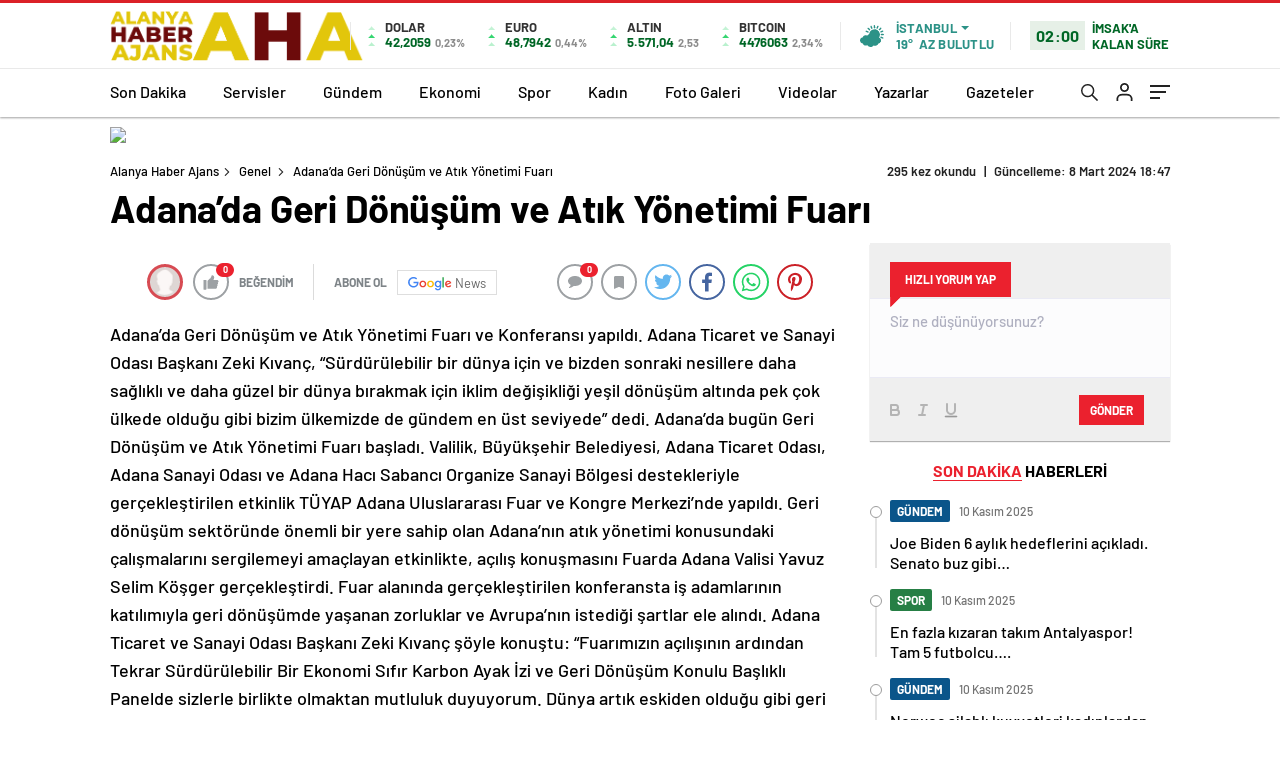

--- FILE ---
content_type: text/html; charset=UTF-8
request_url: https://www.alanyahaberajans.com.tr/adanada-geri-donusum-ve-atik-yonetimi-fuari/
body_size: 28632
content:
<!doctype html>
<html lang="tr" itemscope="" itemtype="https://schema.org/Organization">

<head>

    <meta http-equiv="Content-Type" content="text/html; charset=utf-8" />
    <meta name="viewport" content="width=device-width, initial-scale=1.0, maximum-scale=1.0, user-scalable=no" />
    	<style>img:is([sizes="auto" i], [sizes^="auto," i]) { contain-intrinsic-size: 3000px 1500px }</style>
	
<!-- Search Engine Optimization by Rank Math - https://rankmath.com/ -->
<title>Adana’da Geri Dönüşüm ve Atık Yönetimi Fuarı - Alanya Haber Ajans</title>
<meta name="description" content="Adana&rsquo;da Geri D&ouml;n&uuml;ş&uuml;m ve Atık Y&ouml;netimi Fuarı ve Konferansı yapıldı. Adana Ticaret ve Sanayi Odası Başkanı Zeki Kıvan&ccedil;,"/>
<meta name="robots" content="follow, index, max-snippet:-1, max-video-preview:-1, max-image-preview:large"/>
<link rel="canonical" href="https://www.alanyahaberajans.com.tr/adanada-geri-donusum-ve-atik-yonetimi-fuari/" />
<meta property="og:locale" content="tr_TR" />
<meta property="og:type" content="article" />
<meta property="og:title" content="Adana’da Geri Dönüşüm ve Atık Yönetimi Fuarı - Alanya Haber Ajans" />
<meta property="og:description" content="Adana&rsquo;da Geri D&ouml;n&uuml;ş&uuml;m ve Atık Y&ouml;netimi Fuarı ve Konferansı yapıldı. Adana Ticaret ve Sanayi Odası Başkanı Zeki Kıvan&ccedil;," />
<meta property="og:url" content="https://www.alanyahaberajans.com.tr/adanada-geri-donusum-ve-atik-yonetimi-fuari/" />
<meta property="og:site_name" content="Alanya Haber Ajans" />
<meta property="article:tag" content="adana" />
<meta property="article:section" content="Genel" />
<meta property="article:published_time" content="2024-03-08T18:47:00+03:00" />
<meta name="twitter:card" content="summary_large_image" />
<meta name="twitter:title" content="Adana’da Geri Dönüşüm ve Atık Yönetimi Fuarı - Alanya Haber Ajans" />
<meta name="twitter:description" content="Adana&rsquo;da Geri D&ouml;n&uuml;ş&uuml;m ve Atık Y&ouml;netimi Fuarı ve Konferansı yapıldı. Adana Ticaret ve Sanayi Odası Başkanı Zeki Kıvan&ccedil;," />
<meta name="twitter:label1" content="Written by" />
<meta name="twitter:data1" content="Admin" />
<meta name="twitter:label2" content="Time to read" />
<meta name="twitter:data2" content="5 dakika" />
<script type="application/ld+json" class="rank-math-schema">{"@context":"https://schema.org","@graph":[{"@type":"Organization","@id":"https://www.alanyahaberajans.com.tr/#organization","name":"Alanya Haber Ajans","url":"https://www.alanyahaberajans.com.tr"},{"@type":"WebSite","@id":"https://www.alanyahaberajans.com.tr/#website","url":"https://www.alanyahaberajans.com.tr","name":"Alanya Haber Ajans","publisher":{"@id":"https://www.alanyahaberajans.com.tr/#organization"},"inLanguage":"tr"},{"@type":"WebPage","@id":"https://www.alanyahaberajans.com.tr/adanada-geri-donusum-ve-atik-yonetimi-fuari/#webpage","url":"https://www.alanyahaberajans.com.tr/adanada-geri-donusum-ve-atik-yonetimi-fuari/","name":"Adana\u2019da Geri D\u00f6n\u00fc\u015f\u00fcm ve At\u0131k Y\u00f6netimi Fuar\u0131 - Alanya Haber Ajans","datePublished":"2024-03-08T18:47:00+03:00","dateModified":"2024-03-08T18:47:00+03:00","isPartOf":{"@id":"https://www.alanyahaberajans.com.tr/#website"},"inLanguage":"tr"},{"@type":"Person","@id":"https://www.alanyahaberajans.com.tr/adanada-geri-donusum-ve-atik-yonetimi-fuari/#author","name":"Admin","image":{"@type":"ImageObject","@id":"https://secure.gravatar.com/avatar/dc1efa546454d264b94cec662c44dd60c00ea2f1004535fe05baf1088f537c0b?s=96&amp;d=mm&amp;r=g","url":"https://secure.gravatar.com/avatar/dc1efa546454d264b94cec662c44dd60c00ea2f1004535fe05baf1088f537c0b?s=96&amp;d=mm&amp;r=g","caption":"Admin","inLanguage":"tr"},"sameAs":["https://www.alanyahaberajans.com.tr"],"worksFor":{"@id":"https://www.alanyahaberajans.com.tr/#organization"}},{"@type":"BlogPosting","headline":"Adana\u2019da Geri D\u00f6n\u00fc\u015f\u00fcm ve At\u0131k Y\u00f6netimi Fuar\u0131 - Alanya Haber Ajans","datePublished":"2024-03-08T18:47:00+03:00","dateModified":"2024-03-08T18:47:00+03:00","articleSection":"Genel","author":{"@id":"https://www.alanyahaberajans.com.tr/adanada-geri-donusum-ve-atik-yonetimi-fuari/#author","name":"Admin"},"publisher":{"@id":"https://www.alanyahaberajans.com.tr/#organization"},"description":"Adana&rsquo;da Geri D&ouml;n&uuml;\u015f&uuml;m ve At\u0131k Y&ouml;netimi Fuar\u0131 ve Konferans\u0131 yap\u0131ld\u0131. Adana Ticaret ve Sanayi Odas\u0131 Ba\u015fkan\u0131 Zeki K\u0131van&ccedil;,","name":"Adana\u2019da Geri D\u00f6n\u00fc\u015f\u00fcm ve At\u0131k Y\u00f6netimi Fuar\u0131 - Alanya Haber Ajans","@id":"https://www.alanyahaberajans.com.tr/adanada-geri-donusum-ve-atik-yonetimi-fuari/#richSnippet","isPartOf":{"@id":"https://www.alanyahaberajans.com.tr/adanada-geri-donusum-ve-atik-yonetimi-fuari/#webpage"},"inLanguage":"tr","mainEntityOfPage":{"@id":"https://www.alanyahaberajans.com.tr/adanada-geri-donusum-ve-atik-yonetimi-fuari/#webpage"}}]}</script>
<!-- /Rank Math WordPress SEO eklentisi -->

<link rel='dns-prefetch' href='//cdn.quilljs.com' />
<link rel="alternate" type="application/rss+xml" title="Alanya Haber Ajans &raquo; Adana’da Geri Dönüşüm ve Atık Yönetimi Fuarı yorum akışı" href="https://www.alanyahaberajans.com.tr/adanada-geri-donusum-ve-atik-yonetimi-fuari/feed/" />
<style id='classic-theme-styles-inline-css' type='text/css'>
/*! This file is auto-generated */
.wp-block-button__link{color:#fff;background-color:#32373c;border-radius:9999px;box-shadow:none;text-decoration:none;padding:calc(.667em + 2px) calc(1.333em + 2px);font-size:1.125em}.wp-block-file__button{background:#32373c;color:#fff;text-decoration:none}
</style>
<style id='rank-math-toc-block-style-inline-css' type='text/css'>
.wp-block-rank-math-toc-block nav ol{counter-reset:item}.wp-block-rank-math-toc-block nav ol li{display:block}.wp-block-rank-math-toc-block nav ol li:before{content:counters(item, ".") " ";counter-increment:item}

</style>
<style id='global-styles-inline-css' type='text/css'>
:root{--wp--preset--aspect-ratio--square: 1;--wp--preset--aspect-ratio--4-3: 4/3;--wp--preset--aspect-ratio--3-4: 3/4;--wp--preset--aspect-ratio--3-2: 3/2;--wp--preset--aspect-ratio--2-3: 2/3;--wp--preset--aspect-ratio--16-9: 16/9;--wp--preset--aspect-ratio--9-16: 9/16;--wp--preset--color--black: #000000;--wp--preset--color--cyan-bluish-gray: #abb8c3;--wp--preset--color--white: #ffffff;--wp--preset--color--pale-pink: #f78da7;--wp--preset--color--vivid-red: #cf2e2e;--wp--preset--color--luminous-vivid-orange: #ff6900;--wp--preset--color--luminous-vivid-amber: #fcb900;--wp--preset--color--light-green-cyan: #7bdcb5;--wp--preset--color--vivid-green-cyan: #00d084;--wp--preset--color--pale-cyan-blue: #8ed1fc;--wp--preset--color--vivid-cyan-blue: #0693e3;--wp--preset--color--vivid-purple: #9b51e0;--wp--preset--gradient--vivid-cyan-blue-to-vivid-purple: linear-gradient(135deg,rgba(6,147,227,1) 0%,rgb(155,81,224) 100%);--wp--preset--gradient--light-green-cyan-to-vivid-green-cyan: linear-gradient(135deg,rgb(122,220,180) 0%,rgb(0,208,130) 100%);--wp--preset--gradient--luminous-vivid-amber-to-luminous-vivid-orange: linear-gradient(135deg,rgba(252,185,0,1) 0%,rgba(255,105,0,1) 100%);--wp--preset--gradient--luminous-vivid-orange-to-vivid-red: linear-gradient(135deg,rgba(255,105,0,1) 0%,rgb(207,46,46) 100%);--wp--preset--gradient--very-light-gray-to-cyan-bluish-gray: linear-gradient(135deg,rgb(238,238,238) 0%,rgb(169,184,195) 100%);--wp--preset--gradient--cool-to-warm-spectrum: linear-gradient(135deg,rgb(74,234,220) 0%,rgb(151,120,209) 20%,rgb(207,42,186) 40%,rgb(238,44,130) 60%,rgb(251,105,98) 80%,rgb(254,248,76) 100%);--wp--preset--gradient--blush-light-purple: linear-gradient(135deg,rgb(255,206,236) 0%,rgb(152,150,240) 100%);--wp--preset--gradient--blush-bordeaux: linear-gradient(135deg,rgb(254,205,165) 0%,rgb(254,45,45) 50%,rgb(107,0,62) 100%);--wp--preset--gradient--luminous-dusk: linear-gradient(135deg,rgb(255,203,112) 0%,rgb(199,81,192) 50%,rgb(65,88,208) 100%);--wp--preset--gradient--pale-ocean: linear-gradient(135deg,rgb(255,245,203) 0%,rgb(182,227,212) 50%,rgb(51,167,181) 100%);--wp--preset--gradient--electric-grass: linear-gradient(135deg,rgb(202,248,128) 0%,rgb(113,206,126) 100%);--wp--preset--gradient--midnight: linear-gradient(135deg,rgb(2,3,129) 0%,rgb(40,116,252) 100%);--wp--preset--font-size--small: 13px;--wp--preset--font-size--medium: 20px;--wp--preset--font-size--large: 36px;--wp--preset--font-size--x-large: 42px;--wp--preset--spacing--20: 0.44rem;--wp--preset--spacing--30: 0.67rem;--wp--preset--spacing--40: 1rem;--wp--preset--spacing--50: 1.5rem;--wp--preset--spacing--60: 2.25rem;--wp--preset--spacing--70: 3.38rem;--wp--preset--spacing--80: 5.06rem;--wp--preset--shadow--natural: 6px 6px 9px rgba(0, 0, 0, 0.2);--wp--preset--shadow--deep: 12px 12px 50px rgba(0, 0, 0, 0.4);--wp--preset--shadow--sharp: 6px 6px 0px rgba(0, 0, 0, 0.2);--wp--preset--shadow--outlined: 6px 6px 0px -3px rgba(255, 255, 255, 1), 6px 6px rgba(0, 0, 0, 1);--wp--preset--shadow--crisp: 6px 6px 0px rgba(0, 0, 0, 1);}:where(.is-layout-flex){gap: 0.5em;}:where(.is-layout-grid){gap: 0.5em;}body .is-layout-flex{display: flex;}.is-layout-flex{flex-wrap: wrap;align-items: center;}.is-layout-flex > :is(*, div){margin: 0;}body .is-layout-grid{display: grid;}.is-layout-grid > :is(*, div){margin: 0;}:where(.wp-block-columns.is-layout-flex){gap: 2em;}:where(.wp-block-columns.is-layout-grid){gap: 2em;}:where(.wp-block-post-template.is-layout-flex){gap: 1.25em;}:where(.wp-block-post-template.is-layout-grid){gap: 1.25em;}.has-black-color{color: var(--wp--preset--color--black) !important;}.has-cyan-bluish-gray-color{color: var(--wp--preset--color--cyan-bluish-gray) !important;}.has-white-color{color: var(--wp--preset--color--white) !important;}.has-pale-pink-color{color: var(--wp--preset--color--pale-pink) !important;}.has-vivid-red-color{color: var(--wp--preset--color--vivid-red) !important;}.has-luminous-vivid-orange-color{color: var(--wp--preset--color--luminous-vivid-orange) !important;}.has-luminous-vivid-amber-color{color: var(--wp--preset--color--luminous-vivid-amber) !important;}.has-light-green-cyan-color{color: var(--wp--preset--color--light-green-cyan) !important;}.has-vivid-green-cyan-color{color: var(--wp--preset--color--vivid-green-cyan) !important;}.has-pale-cyan-blue-color{color: var(--wp--preset--color--pale-cyan-blue) !important;}.has-vivid-cyan-blue-color{color: var(--wp--preset--color--vivid-cyan-blue) !important;}.has-vivid-purple-color{color: var(--wp--preset--color--vivid-purple) !important;}.has-black-background-color{background-color: var(--wp--preset--color--black) !important;}.has-cyan-bluish-gray-background-color{background-color: var(--wp--preset--color--cyan-bluish-gray) !important;}.has-white-background-color{background-color: var(--wp--preset--color--white) !important;}.has-pale-pink-background-color{background-color: var(--wp--preset--color--pale-pink) !important;}.has-vivid-red-background-color{background-color: var(--wp--preset--color--vivid-red) !important;}.has-luminous-vivid-orange-background-color{background-color: var(--wp--preset--color--luminous-vivid-orange) !important;}.has-luminous-vivid-amber-background-color{background-color: var(--wp--preset--color--luminous-vivid-amber) !important;}.has-light-green-cyan-background-color{background-color: var(--wp--preset--color--light-green-cyan) !important;}.has-vivid-green-cyan-background-color{background-color: var(--wp--preset--color--vivid-green-cyan) !important;}.has-pale-cyan-blue-background-color{background-color: var(--wp--preset--color--pale-cyan-blue) !important;}.has-vivid-cyan-blue-background-color{background-color: var(--wp--preset--color--vivid-cyan-blue) !important;}.has-vivid-purple-background-color{background-color: var(--wp--preset--color--vivid-purple) !important;}.has-black-border-color{border-color: var(--wp--preset--color--black) !important;}.has-cyan-bluish-gray-border-color{border-color: var(--wp--preset--color--cyan-bluish-gray) !important;}.has-white-border-color{border-color: var(--wp--preset--color--white) !important;}.has-pale-pink-border-color{border-color: var(--wp--preset--color--pale-pink) !important;}.has-vivid-red-border-color{border-color: var(--wp--preset--color--vivid-red) !important;}.has-luminous-vivid-orange-border-color{border-color: var(--wp--preset--color--luminous-vivid-orange) !important;}.has-luminous-vivid-amber-border-color{border-color: var(--wp--preset--color--luminous-vivid-amber) !important;}.has-light-green-cyan-border-color{border-color: var(--wp--preset--color--light-green-cyan) !important;}.has-vivid-green-cyan-border-color{border-color: var(--wp--preset--color--vivid-green-cyan) !important;}.has-pale-cyan-blue-border-color{border-color: var(--wp--preset--color--pale-cyan-blue) !important;}.has-vivid-cyan-blue-border-color{border-color: var(--wp--preset--color--vivid-cyan-blue) !important;}.has-vivid-purple-border-color{border-color: var(--wp--preset--color--vivid-purple) !important;}.has-vivid-cyan-blue-to-vivid-purple-gradient-background{background: var(--wp--preset--gradient--vivid-cyan-blue-to-vivid-purple) !important;}.has-light-green-cyan-to-vivid-green-cyan-gradient-background{background: var(--wp--preset--gradient--light-green-cyan-to-vivid-green-cyan) !important;}.has-luminous-vivid-amber-to-luminous-vivid-orange-gradient-background{background: var(--wp--preset--gradient--luminous-vivid-amber-to-luminous-vivid-orange) !important;}.has-luminous-vivid-orange-to-vivid-red-gradient-background{background: var(--wp--preset--gradient--luminous-vivid-orange-to-vivid-red) !important;}.has-very-light-gray-to-cyan-bluish-gray-gradient-background{background: var(--wp--preset--gradient--very-light-gray-to-cyan-bluish-gray) !important;}.has-cool-to-warm-spectrum-gradient-background{background: var(--wp--preset--gradient--cool-to-warm-spectrum) !important;}.has-blush-light-purple-gradient-background{background: var(--wp--preset--gradient--blush-light-purple) !important;}.has-blush-bordeaux-gradient-background{background: var(--wp--preset--gradient--blush-bordeaux) !important;}.has-luminous-dusk-gradient-background{background: var(--wp--preset--gradient--luminous-dusk) !important;}.has-pale-ocean-gradient-background{background: var(--wp--preset--gradient--pale-ocean) !important;}.has-electric-grass-gradient-background{background: var(--wp--preset--gradient--electric-grass) !important;}.has-midnight-gradient-background{background: var(--wp--preset--gradient--midnight) !important;}.has-small-font-size{font-size: var(--wp--preset--font-size--small) !important;}.has-medium-font-size{font-size: var(--wp--preset--font-size--medium) !important;}.has-large-font-size{font-size: var(--wp--preset--font-size--large) !important;}.has-x-large-font-size{font-size: var(--wp--preset--font-size--x-large) !important;}
:where(.wp-block-post-template.is-layout-flex){gap: 1.25em;}:where(.wp-block-post-template.is-layout-grid){gap: 1.25em;}
:where(.wp-block-columns.is-layout-flex){gap: 2em;}:where(.wp-block-columns.is-layout-grid){gap: 2em;}
:root :where(.wp-block-pullquote){font-size: 1.5em;line-height: 1.6;}
</style>
<script type="text/javascript" src="https://www.alanyahaberajans.com.tr/wp-includes/js/jquery/jquery.min.js?ver=3.7.1" id="jquery-core-js"></script>
<script type="text/javascript" src="https://www.alanyahaberajans.com.tr/wp-includes/js/jquery/jquery-migrate.min.js?ver=3.4.1" id="jquery-migrate-js"></script>
<script type="text/javascript" id="jquery-js-after">
/* <![CDATA[ */
var $ = jQuery.noConflict();
/* ]]> */
</script>
<link rel="https://api.w.org/" href="https://www.alanyahaberajans.com.tr/wp-json/" /><link rel="alternate" title="JSON" type="application/json" href="https://www.alanyahaberajans.com.tr/wp-json/wp/v2/posts/2910" /><link rel="EditURI" type="application/rsd+xml" title="RSD" href="https://www.alanyahaberajans.com.tr/xmlrpc.php?rsd" />
<meta name="generator" content="WordPress 6.8.3" />
<link rel='shortlink' href='https://www.alanyahaberajans.com.tr/?p=2910' />
<link rel="alternate" title="oEmbed (JSON)" type="application/json+oembed" href="https://www.alanyahaberajans.com.tr/wp-json/oembed/1.0/embed?url=https%3A%2F%2Fwww.alanyahaberajans.com.tr%2Fadanada-geri-donusum-ve-atik-yonetimi-fuari%2F" />
<link rel="alternate" title="oEmbed (XML)" type="text/xml+oembed" href="https://www.alanyahaberajans.com.tr/wp-json/oembed/1.0/embed?url=https%3A%2F%2Fwww.alanyahaberajans.com.tr%2Fadanada-geri-donusum-ve-atik-yonetimi-fuari%2F&#038;format=xml" />
    <meta property="og:title" content="Adana’da Geri Dönüşüm ve Atık Yönetimi Fuarı" />
            <link rel="amphtml" href="https://www.alanyahaberajans.com.tr/adanada-geri-donusum-ve-atik-yonetimi-fuari/amp">            <link rel="Shortcut Icon" href="https://www.alanyahaberajans.com.tr/wp-content/uploads/2024/02/favicon-16x16-1-1.png" type="image/x-icon">
    <link rel="stylesheet" href="https://www.alanyahaberajans.com.tr/wp-content/themes/haberadam/Css/styles.css?v=1.0" />
    <link rel="stylesheet" href="https://www.alanyahaberajans.com.tr/wp-content/themes/haberadam/Css/owl.carousel.min.css">
            <link rel="stylesheet" href="https://www.alanyahaberajans.com.tr/wp-content/themes/haberadam/icon/style.css" />

        <link rel="stylesheet" href="https://www.alanyahaberajans.com.tr/wp-content/themes/haberadam/Css/theme_style.css">
    

    <link rel="preload" href="https://www.alanyahaberajans.com.tr/wp-content/themes/haberadam/fonts/barlow-regular.woff2" as="font" crossorigin>
    <link rel="preload" href="https://www.alanyahaberajans.com.tr/wp-content/themes/haberadam/fonts/barlow-medium.woff2" as="font" crossorigin>
    <link rel="preload" href="https://www.alanyahaberajans.com.tr/wp-content/themes/haberadam/fonts/barlow-semibold.woff2" as="font" crossorigin>
    <link rel="preload" href="https://www.alanyahaberajans.com.tr/wp-content/themes/haberadam/fonts/barlow-bold.woff2" as="font" crossorigin>
    <link rel="preload" href="https://www.alanyahaberajans.com.tr/wp-content/themes/haberadam/fonts/barlow-regular2.woff2" as="font" crossorigin>
    <link rel="preload" href="https://www.alanyahaberajans.com.tr/wp-content/themes/haberadam/fonts/barlow-medium2.woff2" as="font" crossorigin>
    <link rel="preload" href="https://www.alanyahaberajans.com.tr/wp-content/themes/haberadam/fonts/barlow-semibold2.woff2" as="font" crossorigin>
    <link rel="preload" href="https://www.alanyahaberajans.com.tr/wp-content/themes/haberadam/fonts/barlow-bold2.woff2" as="font" crossorigin>
    <style>
        @font-face {
            font-family: 'Barlow';
            font-style: normal;
            font-weight: 400;
            src: url(https://www.alanyahaberajans.com.tr/wp-content/themes/haberadam/fonts/barlow-regular.woff2) format('woff2');
            unicode-range: U+0000-00FF, U+0131, U+0152-0153, U+02BB-02BC, U+02C6, U+02DA, U+02DC, U+2000-206F, U+2074, U+20AC, U+2122, U+2191, U+2193, U+2212, U+2215, U+FEFF, U+FFFD;
            font-display: swap;
        }

        @font-face {
            font-family: 'Barlow';
            font-style: normal;
            font-weight: 500;
            src: url(https://www.alanyahaberajans.com.tr/wp-content/themes/haberadam/fonts/barlow-medium.woff2) format('woff2');
            unicode-range: U+0000-00FF, U+0131, U+0152-0153, U+02BB-02BC, U+02C6, U+02DA, U+02DC, U+2000-206F, U+2074, U+20AC, U+2122, U+2191, U+2193, U+2212, U+2215, U+FEFF, U+FFFD;
            font-display: swap;
        }

        @font-face {
            font-family: 'Barlow';
            font-style: normal;
            font-weight: 600;
            src: url(https://www.alanyahaberajans.com.tr/wp-content/themes/haberadam/fonts/barlow-semibold.woff2) format('woff2');
            unicode-range: U+0000-00FF, U+0131, U+0152-0153, U+02BB-02BC, U+02C6, U+02DA, U+02DC, U+2000-206F, U+2074, U+20AC, U+2122, U+2191, U+2193, U+2212, U+2215, U+FEFF, U+FFFD;
            font-display: swap;
        }

        @font-face {
            font-family: 'Barlow';
            font-style: normal;
            font-weight: 700;
            src: url(https://www.alanyahaberajans.com.tr/wp-content/themes/haberadam/fonts/barlow-bold.woff2) format('woff2');
            unicode-range: U+0000-00FF, U+0131, U+0152-0153, U+02BB-02BC, U+02C6, U+02DA, U+02DC, U+2000-206F, U+2074, U+20AC, U+2122, U+2191, U+2193, U+2212, U+2215, U+FEFF, U+FFFD;
            font-display: swap;
        }

        @font-face {
            font-family: 'Barlow';
            font-style: normal;
            font-weight: 400;
            src: url(https://www.alanyahaberajans.com.tr/wp-content/themes/haberadam/fonts/barlow-regular2.woff2) format('woff2');
            unicode-range: U+0100-024F, U+0259, U+1E00-1EFF, U+2020, U+20A0-20AB, U+20AD-20CF, U+2113, U+2C60-2C7F, U+A720-A7FF;
            font-display: swap;
        }

        @font-face {
            font-family: 'Barlow';
            font-style: normal;
            font-weight: 500;
            src: url(https://www.alanyahaberajans.com.tr/wp-content/themes/haberadam/fonts/barlow-medium2.woff2) format('woff2');
            unicode-range: U+0100-024F, U+0259, U+1E00-1EFF, U+2020, U+20A0-20AB, U+20AD-20CF, U+2113, U+2C60-2C7F, U+A720-A7FF;
            font-display: swap;
        }

        @font-face {
            font-family: 'Barlow';
            font-style: normal;
            font-weight: 600;
            src: url(https://www.alanyahaberajans.com.tr/wp-content/themes/haberadam/fonts/barlow-semibold2.woff2) format('woff2');
            unicode-range: U+0100-024F, U+0259, U+1E00-1EFF, U+2020, U+20A0-20AB, U+20AD-20CF, U+2113, U+2C60-2C7F, U+A720-A7FF;
            font-display: swap;
        }

        @font-face {
            font-family: 'Barlow';
            font-style: normal;
            font-weight: 700;
            src: url(https://www.alanyahaberajans.com.tr/wp-content/themes/haberadam/fonts/barlow-bold2.woff2) format('woff2');
            unicode-range: U+0100-024F, U+0259, U+1E00-1EFF, U+2020, U+20A0-20AB, U+20AD-20CF, U+2113, U+2C60-2C7F, U+A720-A7FF;
            font-display: swap;
        }
    </style>

            <link rel="stylesheet" href="https://www.alanyahaberajans.com.tr/wp-content/themes/haberadam/Css/zuck.min.css">
        <style>
    body{
        background-color: #e5e5e5;
    }
    .scdovizin button, .scdovizintab > div.active{
        background-color: #db2027;
    }
    .scdovizintab > div.active{
        border-color: #db2027;
    }
    .scdovizin-inputs.scifull span{
        border-color: #db202725;
    }
    #header-shape-gradient {
        --color-stop: #db2027;
        --color-bot: #db2027;
    }
    #zuck-modal-content .story-viewer .slides .item>.media{width: 700px;}
    #zuck-modal-content .strydesc{color: }
    .newsBox2 > i{background: #db2027;opacity: 0.7;}
    .ayarlarkaydet.ayarkheader:hover {background-color:#db2027;}
    .iletisim svg.titledot rect {fill:#db2027;}
    .videoNewsBox ul li a strong:hover{color: #db2027}
    .pageWrapper .pageMainWrap .contentWrap .pageNav ul li.active a:before, header{background: #db2027}
    .pageWrapper .pageMainWrap .contentWrap .wideArea .contactForm .submit{background: #db2027}
    .tag{background: #db2027}
    .newsBox:hover>strong{color:#db2027}
    .newsBox>strong:hover{color:#db2027}
    .authorBox ul li a strong,#owl-wleft-slider3 .owl-nav button:hover{color:#db2027}
    .options-icons.iconcom:hover .icon-border {
      background-color: #db2027;
      border-color: #db2027;
    }
    @media only screen and (max-width: 480px) {
        .header-bottom {
            background: #db2027;
        }
    }

    .desk-menu-top ul li:first-child, .desk-menu-bottom-left li a:before, .desk-menu-bottom-right ul li a,
    .desk-menu-bottom-right ul li a span
    {color: #c9c9c990}
    .desk-menu-bottom-left li a i{ background-color: #c9c9c990 }
    .desk-menu-bottom-left li a, .desk-menu-bottom-right ul li a, .desk-menu-bottom-right ul li a span { border-color: #c9c9c990; }
    .desk-menu-bottom-right ul li a span svg path { fill: #c9c9c990; }

    .left .more a{background-color: #db2027}

    #home > .bottom > .left .twoLineNews > div > div > div > div > div > div a strong:hover{color: #db2027}
    .videoNewsBox ul li a span i{background: #db2027}
    .pageWrapper .pageMainWrap .contentWrap .wideArea .contactForm .submit{background: #db2027}
    .pageWrapper .pageMainWrap .contentWrap .pageNav ul li.active a:before{background: #db2027}
    .pageWrapper .pageMainWrap .contentWrap .pageNav ul li > a:before{background: #db2027}
    .header2.withHeader3 .hd-top, .hmfix .header2.withHeader3 .hd-bot.on, .hmfix .header-bottom.on, .wleft-slider-left li.active a figure, .hd-bot,
    .hd-bot, .header2.withHeader3 .hd-top, .hmfix .header2.withHeader3 .hd-bot.on, .yol-in-bottom ul li a span
    { border-color: #db2027; }
    header .menu-item-has-children ul.sub-menu{ background-color: #222222 }
    .desk-menu{ background-color:#2a2929 }
    .bvgl-title{border-color: #db2027 }
    div#owl-wleft-slider3 .owl-dots button:hover:after, div#owl-wleft-slider3 .owl-dots button.active:after,
    .main-manset .owl-dots button.active, .main-manset .owl-nav .owl-prev:hover, .main-manset .owl-nav .owl-next:hover,
    .tab-up-in .owl-dots button.active, .header-bottom-left:before, .header-bottom-left #logo,
    .header-bottom-left nav ul li a:after, .hd-bot-left #logo, .hd-bot-left .mobile-logo, a.mobile-logo, .gazete-detay-left ul li a:before
    {
        background-color: #db2027;
    }

    .yr-in a p:hover,.hd-bot-right nav ul li a:hover{ color:#db2027 }

    #owl-wleft-slider2 .owl-dots button.active,div#owl-wleft-slider .owl-dots button.active, div#owl-wleft-slider3 .owl-dots button.active,
    .tab-up-in .owl-dots button.active, .main-manset #owl-main-manset .owl-dot.active{
        background-color: #db2027 !important;
    }
    .yol-in-bottom ul li a span{ border-color: #db2027 !important; }

    #home.container .newsBox>strong span:hover, #home.container .newsBox>strong:hover span, .flmc .news-four-2 .news-four-in span:hover,
    .kat-grid-right-five a:hover strong, #home.container .newsBox>strong:hover span, .fively-left a:hover h5, .news-four-in a.news-four-link:hover .news-four-in-title span,
    .yol-in-bottom ul li a:hover span, .footer-links-left ul li a:hover, .gazete-detay-left ul li a:hover span, .gazete-detay-left ul li a.active span,
    .gazete-dr-gun li a:hover, .gazeteler-top h1 b
    {
        color: #db2027 !important;
    }

    .hm-top .select-vakit{ background-color: #db2027 }

    .mobile-menu h3{ color: #db2027 }

        footer .logo-pattern{background-color: #db2027}
    
    
    @media screen and (max-width:568px) {
        #home > .bottom .left .sixNewsSymmetry > div {
            width: 100%;
            flex: 100%;
            max-width: 100%;
            padding-left: 5px;
            padding-right: 5px !important;
        }
    }

        .ows-in h3, #owl-wleft-slider2 .ows-in h3, #owl-wleft-slider3 .ows-in h3, .main-manset-title h3,.tab-up-title h3{text-transform: unset;}
        .ows-in h3::first-line{color:#e5d520}
            .container .newsBox>strong:hover span{ color: #db2027 }
    .genel-veri{background-color: #d9242f}

    .mid-va span,.corona1,.corona2{background-color: #b21c26}
    .mid-va span:first-child{background-color: transparent}
    .weat-d-tag a:hover{background-color: #db2027 !important;border-color: #db2027 !important;}
</style>

    <script>
        var ajaxurl = "https://www.alanyahaberajans.com.tr/wp-admin/admin-ajax.php";
    </script>
</head>

<body class=" hmfix  bgWhite mm-wrapper">
    <style media="screen">
    header .logo-pattern {
        display: none;
    }
</style>
<div class="header2after">

</div>
<header class="header2 withHeader3">
    <div class="hd-top">
        <div class="container">
            <div class="hd-top-in">
                <div class="logo-pattern">
</div>

<a href="https://www.alanyahaberajans.com.tr/" id="logo" class="desktop-logo"><img src="https://www.alanyahaberajans.com.tr/wp-content/uploads/2024/02/93.png" class="logo-lzy" alt="Alanya Haber Ajans" /></a>
<a href="https://www.alanyahaberajans.com.tr/" class="mobile-logo"><img src="https://www.alanyahaberajans.com.tr/wp-content/uploads/2024/02/93.png" class="logo-lzy"  alt="Alanya Haber Ajans" /></a>


                <div class="hd-top-left">
                                        <div class="htl-i">
                        <div class="htl-i-left up">
                            <span></span>
                            <span></span>
                            <span></span>
                        </div>

                        <div class="htl-i-right">
                            <span>DOLAR</span>
                            <b class="up">42,2059<u> 0,23%</u></b>
                        </div>
                    </div>

                    
                    <div class="htl-i">
                        <div class="htl-i-left up">
                            <span></span>
                            <span></span>
                            <span></span>
                        </div>
                        <div class="htl-i-right">
                            <span>EURO</span>
                            <b class="up">48,7942<u> 0,44%</u></b>
                        </div>
                    </div>

                    


                    
                    <div class="htl-i">
                        <div class="htl-i-left up">
                            <span></span>
                            <span></span>
                            <span></span>
                        </div>
                        <div class="htl-i-right">
                            <span>ALTIN</span>
                            <b class="up">5.571,04<u>2,53</u></b>
                        </div>
                    </div>

                    
                                        <div class="htl-i htlison">
                        <div class="htl-i-left up">
                            <span></span>
                            <span></span>
                            <span></span>
                        </div>
                        <div class="htl-i-right">
                            <span>BITCOIN</span>
                            <b class="up">4476063<u>2,34%</u></b>
                        </div>
                    </div>
                    <div class="header-top-right">
                        <div class="wheat">
                            <div class="weatherStatus">
                                <i class="az-bulutlu"></i>
                                <div class="hwwi-flex">
                                    <div class="hwwi-top">
                                        <span>İstanbul</span>
                                    </div>
                                    <div class="hwwi-bottom">
                                        <span>19°</span>
                                        <p>AZ BULUTLU</p>
                                    </div>
                                </div>
                            </div>

                            <div class="wheatall" style="visibility: hidden;opacity: 0;transform: translateY(18px);">
                                <div class="selectli-place">
                                    <input type="text" name="" value="" placeholder="Şehir Ara">
                                    <img src="https://www.alanyahaberajans.com.tr/wp-content/themes/haberadam/img/icons/search.png" alt="s" class="des-g">
                                </div>
                                <ul>
                                                                            <li data-city="adana" onclick="getWeather(1)">Adana</li>
                                                                            <li data-city="adiyaman" onclick="getWeather(2)">Adıyaman</li>
                                                                            <li data-city="afyonkarahisar" onclick="getWeather(3)">Afyonkarahisar</li>
                                                                            <li data-city="agri" onclick="getWeather(4)">Ağrı</li>
                                                                            <li data-city="amasya" onclick="getWeather(5)">Amasya</li>
                                                                            <li data-city="ankara" onclick="getWeather(6)">Ankara</li>
                                                                            <li data-city="antalya" onclick="getWeather(7)">Antalya</li>
                                                                            <li data-city="artvin" onclick="getWeather(8)">Artvin</li>
                                                                            <li data-city="aydin" onclick="getWeather(9)">Aydın</li>
                                                                            <li data-city="balikesir" onclick="getWeather(10)">Balıkesir</li>
                                                                            <li data-city="bilecik" onclick="getWeather(11)">Bilecik</li>
                                                                            <li data-city="bingol" onclick="getWeather(12)">Bingöl</li>
                                                                            <li data-city="bitlis" onclick="getWeather(13)">Bitlis</li>
                                                                            <li data-city="bolu" onclick="getWeather(14)">Bolu</li>
                                                                            <li data-city="burdur" onclick="getWeather(15)">Burdur</li>
                                                                            <li data-city="bursa" onclick="getWeather(16)">Bursa</li>
                                                                            <li data-city="canakkale" onclick="getWeather(17)">Çanakkale</li>
                                                                            <li data-city="cankiri" onclick="getWeather(18)">Çankırı</li>
                                                                            <li data-city="corum" onclick="getWeather(19)">Çorum</li>
                                                                            <li data-city="denizli" onclick="getWeather(20)">Denizli</li>
                                                                            <li data-city="diyarbakir" onclick="getWeather(21)">Diyarbakır</li>
                                                                            <li data-city="edirne" onclick="getWeather(22)">Edirne</li>
                                                                            <li data-city="elazig" onclick="getWeather(23)">Elazığ</li>
                                                                            <li data-city="erzincan" onclick="getWeather(24)">Erzincan</li>
                                                                            <li data-city="erzurum" onclick="getWeather(25)">Erzurum</li>
                                                                            <li data-city="eskisehir" onclick="getWeather(26)">Eskişehir</li>
                                                                            <li data-city="gaziantep" onclick="getWeather(27)">Gaziantep</li>
                                                                            <li data-city="giresun" onclick="getWeather(28)">Giresun</li>
                                                                            <li data-city="gumushane" onclick="getWeather(29)">Gümüşhane</li>
                                                                            <li data-city="hakkari" onclick="getWeather(30)">Hakkâri</li>
                                                                            <li data-city="hatay" onclick="getWeather(31)">Hatay</li>
                                                                            <li data-city="isparta" onclick="getWeather(32)">Isparta</li>
                                                                            <li data-city="mersin" onclick="getWeather(33)">Mersin</li>
                                                                            <li data-city="istanbul" onclick="getWeather(34)">İstanbul</li>
                                                                            <li data-city="izmir" onclick="getWeather(35)">İzmir</li>
                                                                            <li data-city="kars" onclick="getWeather(36)">Kars</li>
                                                                            <li data-city="kastamonu" onclick="getWeather(37)">Kastamonu</li>
                                                                            <li data-city="kayseri" onclick="getWeather(38)">Kayseri</li>
                                                                            <li data-city="kirklareli" onclick="getWeather(39)">Kırklareli</li>
                                                                            <li data-city="kirsehir" onclick="getWeather(40)">Kırşehir</li>
                                                                            <li data-city="kocaeli" onclick="getWeather(41)">Kocaeli</li>
                                                                            <li data-city="konya" onclick="getWeather(42)">Konya</li>
                                                                            <li data-city="kutahya" onclick="getWeather(43)">Kütahya</li>
                                                                            <li data-city="malatya" onclick="getWeather(44)">Malatya</li>
                                                                            <li data-city="manisa" onclick="getWeather(45)">Manisa</li>
                                                                            <li data-city="kahramanmaras" onclick="getWeather(46)">Kahramanmaraş</li>
                                                                            <li data-city="mardin" onclick="getWeather(47)">Mardin</li>
                                                                            <li data-city="mugla" onclick="getWeather(48)">Muğla</li>
                                                                            <li data-city="mus" onclick="getWeather(49)">Muş</li>
                                                                            <li data-city="nevsehir" onclick="getWeather(50)">Nevşehir</li>
                                                                            <li data-city="nigde" onclick="getWeather(51)">Niğde</li>
                                                                            <li data-city="ordu" onclick="getWeather(52)">Ordu</li>
                                                                            <li data-city="rize" onclick="getWeather(53)">Rize</li>
                                                                            <li data-city="sakarya" onclick="getWeather(54)">Sakarya</li>
                                                                            <li data-city="samsun" onclick="getWeather(55)">Samsun</li>
                                                                            <li data-city="siirt" onclick="getWeather(56)">Siirt</li>
                                                                            <li data-city="sinop" onclick="getWeather(57)">Sinop</li>
                                                                            <li data-city="sivas" onclick="getWeather(58)">Sivas</li>
                                                                            <li data-city="tekirdag" onclick="getWeather(59)">Tekirdağ</li>
                                                                            <li data-city="tokat" onclick="getWeather(60)">Tokat</li>
                                                                            <li data-city="trabzon" onclick="getWeather(61)">Trabzon</li>
                                                                            <li data-city="tunceli" onclick="getWeather(62)">Tunceli</li>
                                                                            <li data-city="sanliurfa" onclick="getWeather(63)">Şanlıurfa</li>
                                                                            <li data-city="usak" onclick="getWeather(64)">Uşak</li>
                                                                            <li data-city="van" onclick="getWeather(65)">Van</li>
                                                                            <li data-city="yozgat" onclick="getWeather(66)">Yozgat</li>
                                                                            <li data-city="zonguldak" onclick="getWeather(67)">Zonguldak</li>
                                                                            <li data-city="aksaray" onclick="getWeather(68)">Aksaray</li>
                                                                            <li data-city="bayburt" onclick="getWeather(69)">Bayburt</li>
                                                                            <li data-city="karaman" onclick="getWeather(70)">Karaman</li>
                                                                            <li data-city="kirikkale" onclick="getWeather(71)">Kırıkkale</li>
                                                                            <li data-city="batman" onclick="getWeather(72)">Batman</li>
                                                                            <li data-city="sirnak" onclick="getWeather(73)">Şırnak</li>
                                                                            <li data-city="bartin" onclick="getWeather(74)">Bartın</li>
                                                                            <li data-city="ardahan" onclick="getWeather(75)">Ardahan</li>
                                                                            <li data-city="igdir" onclick="getWeather(76)">Iğdır</li>
                                                                            <li data-city="yalova" onclick="getWeather(77)">Yalova</li>
                                                                            <li data-city="karabuk" onclick="getWeather(78)">Karabük</li>
                                                                            <li data-city="kilis" onclick="getWeather(79)">Kilis</li>
                                                                            <li data-city="osmaniye" onclick="getWeather(80)">Osmaniye</li>
                                                                            <li data-city="duzce" onclick="getWeather(81)">Düzce</li>
                                                                    </ul>
                            </div>
                        </div>
                        <div class="header2-vakit">
    <span>02:00</span>
    <p>İMSAK'A KALAN SÜRE</p>
</div>
                    </div>
                </div>
                <div class="hd-top-right">
                    <div class="header-bottom-right-options">
                        
<ul>

    <li class="hdr-s "><a href="javascript:;">
      <svg id="asd" class="des-g" data-name="Layer 1" xmlns="https://www.w3.org/2000/svg" width="17" height="19" viewBox="0 0 23.08 23.2"><path d="M15.39,15.39l7,7.11ZM1,9.09a8.09,8.09,0,1,1,8.09,8.08A8.09,8.09,0,0,1,1,9.09Z" transform="translate(0 0)" style="fill:none;stroke:#222;stroke-linecap:round;stroke-width:2px"></path></svg>
            <!--<img src="https://www.alanyahaberajans.com.tr/wp-content/themes/haberadam/img/icons/searchw.png" alt="s" class="mb-g">-->

            <svg id="asd" class="mobileg-g" data-name="Layer 1" xmlns="https://www.w3.org/2000/svg" width="17" height="19" viewBox="0 0 23.08 23.2"><path d="M15.39,15.39l7,7.11ZM1,9.09a8.09,8.09,0,1,1,8.09,8.08A8.09,8.09,0,0,1,1,9.09Z" transform="translate(0 0)" style="fill:none;stroke:#fff;stroke-linecap:round;stroke-width:2px"></path></svg>
        </a>
        <div class="header-search-form" style="visibility: hidden;opacity: 0;transform: translateY(10px);">
            <div class="container">
                <div class="hsf-in">
                    <form class="" action="https://www.alanyahaberajans.com.tr/" method="get">
                        <input type="text" name="s" placeholder="Ne aramak istersiniz?">
                          <div class="s-close">
                            <svg width="12" height="12" version="1.1" id="Capa_1" xmlns="https://www.w3.org/2000/svg" xmlns:xlink="https://www.w3.org/1999/xlink" x="0px" y="0px"
                               viewBox="0 0 47.971 47.971" style="enable-background:new 0 0 47.971 47.971;" xml:space="preserve">
                            <g>
                              <path d="M28.228,23.986L47.092,5.122c1.172-1.171,1.172-3.071,0-4.242c-1.172-1.172-3.07-1.172-4.242,0L23.986,19.744L5.121,0.88
                                c-1.172-1.172-3.07-1.172-4.242,0c-1.172,1.171-1.172,3.071,0,4.242l18.865,18.864L0.879,42.85c-1.172,1.171-1.172,3.071,0,4.242
                                C1.465,47.677,2.233,47.97,3,47.97s1.535-0.293,2.121-0.879l18.865-18.864L42.85,47.091c0.586,0.586,1.354,0.879,2.121,0.879
                                s1.535-0.293,2.121-0.879c1.172-1.171,1.172-3.071,0-4.242L28.228,23.986z" fill="#222"/>
                            </g>
                            <g>
                            </g>
                            <g>
                            </g>
                            <g>
                            </g>
                            <g>
                            </g>
                            <g>
                            </g>
                            <g>
                            </g>
                            <g>
                            </g>
                            <g>
                            </g>
                            <g>
                            </g>
                            <g>
                            </g>
                            <g>
                            </g>
                            <g>
                            </g>
                            <g>
                            </g>
                            <g>
                            </g>
                            <g>
                            </g>
                            </svg>

                          </div>
                    </form>
                </div>
            </div>
        </div>
    </li>
    <li >
                        <a href="https://www.alanyahaberajans.com.tr/giris">
                    <svg xmlns="https://www.w3.org/2000/svg" class="des-g" width="17" height="18" viewBox="0 0 18 20"><path d="M1683,42V40a4,4,0,0,0-4-4h-6a4,4,0,0,0-4,4v2h-2V40a6,6,0,0,1,6-6h6a6,6,0,0,1,6,6v2Zm-12-15a5,5,0,1,1,5,5A5,5,0,0,1,1671,27Zm2,0a3,3,0,1,0,3-3A3,3,0,0,0,1673,27Z" transform="translate(-1667 -22)" fill="#222"/></svg>
                                        <svg xmlns="https://www.w3.org/2000/svg" class="mobileg-g" width="17" height="18" viewBox="0 0 18 20"><path d="M1683,42V40a4,4,0,0,0-4-4h-6a4,4,0,0,0-4,4v2h-2V40a6,6,0,0,1,6-6h6a6,6,0,0,1,6,6v2Zm-12-15a5,5,0,1,1,5,5A5,5,0,0,1,1671,27Zm2,0a3,3,0,1,0,3-3A3,3,0,0,0,1673,27Z" transform="translate(-1667 -22)" fill="#fff"/></svg>
            </a></li>
    <li >
        <div class="hamburger m-toggle">
            <div class="hamburger-in">
                <span></span>
                <span></span>
                <span></span>
            </div>
        </div>
    </li>
</ul>
                    </div>
                </div>
            </div>
        </div>
    </div>
    <div class="hd-bot">
        <div class="container">
            <div class="hd-bot-flex">
                <div class="hd-bot-right">
                    <nav>
                        <ul id="menu-ust-menu" class="menu"><li id="menu-item-87" class="menu-attr red2 menu-item menu-item-type-post_type menu-item-object-page menu-item-87"><a href="https://www.alanyahaberajans.com.tr/son-dakika/" title="SICAK">Son Dakika</a></li>
<li id="menu-item-89" class="menu-attr purple2 menu-item menu-item-type-custom menu-item-object-custom menu-item-has-children menu-item-89"><a href="#" title="DİĞER">Servisler</a>
<ul class="sub-menu">
	<li id="menu-item-90" class="menu-item menu-item-type-post_type menu-item-object-page menu-item-90"><a href="https://www.alanyahaberajans.com.tr/sinema/">Vizyondaki Filmler</a></li>
	<li id="menu-item-92" class="menu-item menu-item-type-custom menu-item-object-custom menu-item-92"><a href="/sinema/?list=haftanin-filmleri">Haftanin Filmleri</a></li>
	<li id="menu-item-93" class="menu-item menu-item-type-post_type menu-item-object-page menu-item-93"><a href="https://www.alanyahaberajans.com.tr/hava-durumu/">Hava Durumu</a></li>
	<li id="menu-item-95" class="menu-item menu-item-type-post_type menu-item-object-page menu-item-95"><a href="https://www.alanyahaberajans.com.tr/yol-durumu/">Yol Durumu</a></li>
	<li id="menu-item-98" class="menu-item menu-item-type-post_type menu-item-object-page menu-item-98"><a href="https://www.alanyahaberajans.com.tr/canli-tv/">Canlı Tv</a></li>
	<li id="menu-item-99" class="menu-item menu-item-type-post_type menu-item-object-page menu-item-99"><a href="https://www.alanyahaberajans.com.tr/canli-tv-2/">Canlı Tv 2</a></li>
	<li id="menu-item-100" class="menu-item menu-item-type-post_type menu-item-object-page menu-item-100"><a href="https://www.alanyahaberajans.com.tr/yayin-akislari/">Yayın Akışları</a></li>
	<li id="menu-item-103" class="menu-item menu-item-type-post_type menu-item-object-page menu-item-103"><a href="https://www.alanyahaberajans.com.tr/nobetci-eczaneler/">Nöbetçi Eczaneler</a></li>
	<li id="menu-item-104" class="menu-item menu-item-type-post_type menu-item-object-page menu-item-104"><a href="https://www.alanyahaberajans.com.tr/canli-borsa/">Canlı Borsa</a></li>
	<li id="menu-item-106" class="menu-item menu-item-type-post_type menu-item-object-page menu-item-106"><a href="https://www.alanyahaberajans.com.tr/namaz-vakitleri/">Namaz Vakitleri</a></li>
	<li id="menu-item-107" class="menu-item menu-item-type-post_type menu-item-object-page menu-item-107"><a href="https://www.alanyahaberajans.com.tr/puan-durumu/">Puan Durumu</a></li>
	<li id="menu-item-108" class="menu-item menu-item-type-post_type menu-item-object-page menu-item-108"><a href="https://www.alanyahaberajans.com.tr/kripto-paralar/">Kripto Paralar</a></li>
	<li id="menu-item-110" class="menu-item menu-item-type-post_type menu-item-object-page menu-item-110"><a href="https://www.alanyahaberajans.com.tr/dovizler/">Dövizler</a></li>
	<li id="menu-item-111" class="menu-item menu-item-type-post_type menu-item-object-page menu-item-111"><a href="https://www.alanyahaberajans.com.tr/hisseler/">Hisseler</a></li>
	<li id="menu-item-113" class="menu-item menu-item-type-post_type menu-item-object-page menu-item-113"><a href="https://www.alanyahaberajans.com.tr/altinlar/">Altınlar</a></li>
	<li id="menu-item-114" class="menu-item menu-item-type-post_type menu-item-object-page menu-item-114"><a href="https://www.alanyahaberajans.com.tr/pariteler/">Pariteler</a></li>
</ul>
</li>
<li id="menu-item-115" class="menu-item menu-item-type-taxonomy menu-item-object-category menu-item-115"><a href="https://www.alanyahaberajans.com.tr/gundem/">Gündem</a></li>
<li id="menu-item-116" class="menu-item menu-item-type-taxonomy menu-item-object-category menu-item-116"><a href="https://www.alanyahaberajans.com.tr/ekonomi/">Ekonomi</a></li>
<li id="menu-item-118" class="menu-item menu-item-type-taxonomy menu-item-object-category menu-item-118"><a href="https://www.alanyahaberajans.com.tr/spor/">Spor</a></li>
<li id="menu-item-119" class="menu-item menu-item-type-taxonomy menu-item-object-category menu-item-119"><a href="https://www.alanyahaberajans.com.tr/magazin/">Kadın</a></li>
<li id="menu-item-120" class="menu-item menu-item-type-taxonomy menu-item-object-category menu-item-120"><a href="https://www.alanyahaberajans.com.tr/foto-galeri/">Foto Galeri</a></li>
<li id="menu-item-122" class="menu-item menu-item-type-taxonomy menu-item-object-category menu-item-122"><a href="https://www.alanyahaberajans.com.tr/video-galeri/">Videolar</a></li>
<li id="menu-item-123" class="menu-item menu-item-type-post_type menu-item-object-page menu-item-123"><a href="https://www.alanyahaberajans.com.tr/yazarlar/">Yazarlar</a></li>
<li id="menu-item-124" class="menu-item menu-item-type-post_type menu-item-object-page menu-item-124"><a href="https://www.alanyahaberajans.com.tr/gazeteler/">Gazeteler</a></li>
</ul>                    </nav>
                </div>
                <div class="hd-top-right">
                    <div class="header-bottom-right-options">
                        
<ul>

    <li class="hdr-s "><a href="javascript:;">
      <svg id="asd" class="des-g" data-name="Layer 1" xmlns="https://www.w3.org/2000/svg" width="17" height="19" viewBox="0 0 23.08 23.2"><path d="M15.39,15.39l7,7.11ZM1,9.09a8.09,8.09,0,1,1,8.09,8.08A8.09,8.09,0,0,1,1,9.09Z" transform="translate(0 0)" style="fill:none;stroke:#222;stroke-linecap:round;stroke-width:2px"></path></svg>
            <!--<img src="https://www.alanyahaberajans.com.tr/wp-content/themes/haberadam/img/icons/searchw.png" alt="s" class="mb-g">-->

            <svg id="asd" class="mobileg-g" data-name="Layer 1" xmlns="https://www.w3.org/2000/svg" width="17" height="19" viewBox="0 0 23.08 23.2"><path d="M15.39,15.39l7,7.11ZM1,9.09a8.09,8.09,0,1,1,8.09,8.08A8.09,8.09,0,0,1,1,9.09Z" transform="translate(0 0)" style="fill:none;stroke:#fff;stroke-linecap:round;stroke-width:2px"></path></svg>
        </a>
        <div class="header-search-form" style="visibility: hidden;opacity: 0;transform: translateY(10px);">
            <div class="container">
                <div class="hsf-in">
                    <form class="" action="https://www.alanyahaberajans.com.tr/" method="get">
                        <input type="text" name="s" placeholder="Ne aramak istersiniz?">
                          <div class="s-close">
                            <svg width="12" height="12" version="1.1" id="Capa_1" xmlns="https://www.w3.org/2000/svg" xmlns:xlink="https://www.w3.org/1999/xlink" x="0px" y="0px"
                               viewBox="0 0 47.971 47.971" style="enable-background:new 0 0 47.971 47.971;" xml:space="preserve">
                            <g>
                              <path d="M28.228,23.986L47.092,5.122c1.172-1.171,1.172-3.071,0-4.242c-1.172-1.172-3.07-1.172-4.242,0L23.986,19.744L5.121,0.88
                                c-1.172-1.172-3.07-1.172-4.242,0c-1.172,1.171-1.172,3.071,0,4.242l18.865,18.864L0.879,42.85c-1.172,1.171-1.172,3.071,0,4.242
                                C1.465,47.677,2.233,47.97,3,47.97s1.535-0.293,2.121-0.879l18.865-18.864L42.85,47.091c0.586,0.586,1.354,0.879,2.121,0.879
                                s1.535-0.293,2.121-0.879c1.172-1.171,1.172-3.071,0-4.242L28.228,23.986z" fill="#222"/>
                            </g>
                            <g>
                            </g>
                            <g>
                            </g>
                            <g>
                            </g>
                            <g>
                            </g>
                            <g>
                            </g>
                            <g>
                            </g>
                            <g>
                            </g>
                            <g>
                            </g>
                            <g>
                            </g>
                            <g>
                            </g>
                            <g>
                            </g>
                            <g>
                            </g>
                            <g>
                            </g>
                            <g>
                            </g>
                            <g>
                            </g>
                            </svg>

                          </div>
                    </form>
                </div>
            </div>
        </div>
    </li>
    <li >
                        <a href="https://www.alanyahaberajans.com.tr/giris">
                    <svg xmlns="https://www.w3.org/2000/svg" class="des-g" width="17" height="18" viewBox="0 0 18 20"><path d="M1683,42V40a4,4,0,0,0-4-4h-6a4,4,0,0,0-4,4v2h-2V40a6,6,0,0,1,6-6h6a6,6,0,0,1,6,6v2Zm-12-15a5,5,0,1,1,5,5A5,5,0,0,1,1671,27Zm2,0a3,3,0,1,0,3-3A3,3,0,0,0,1673,27Z" transform="translate(-1667 -22)" fill="#222"/></svg>
                                        <svg xmlns="https://www.w3.org/2000/svg" class="mobileg-g" width="17" height="18" viewBox="0 0 18 20"><path d="M1683,42V40a4,4,0,0,0-4-4h-6a4,4,0,0,0-4,4v2h-2V40a6,6,0,0,1,6-6h6a6,6,0,0,1,6,6v2Zm-12-15a5,5,0,1,1,5,5A5,5,0,0,1,1671,27Zm2,0a3,3,0,1,0,3-3A3,3,0,0,0,1673,27Z" transform="translate(-1667 -22)" fill="#fff"/></svg>
            </a></li>
    <li >
        <div class="hamburger m-toggle">
            <div class="hamburger-in">
                <span></span>
                <span></span>
                <span></span>
            </div>
        </div>
    </li>
</ul>
                    </div>
                </div>
            </div>
        </div>
    </div>
    <div class="mobileSearch">
        <div class="mobileSearch-close">
            <div class="mss-close">
                <svg width="12" height="12" version="1.1" id="Capa_1" xmlns="https://www.w3.org/2000/svg" xmlns:xlink="https://www.w3.org/1999/xlink" x="0px" y="0px" viewBox="0 0 47.971 47.971" style="enable-background:new 0 0 47.971 47.971;" xml:space="preserve">
                    <g>
                        <path d="M28.228,23.986L47.092,5.122c1.172-1.171,1.172-3.071,0-4.242c-1.172-1.172-3.07-1.172-4.242,0L23.986,19.744L5.121,0.88
                                c-1.172-1.172-3.07-1.172-4.242,0c-1.172,1.171-1.172,3.071,0,4.242l18.865,18.864L0.879,42.85c-1.172,1.171-1.172,3.071,0,4.242
                                C1.465,47.677,2.233,47.97,3,47.97s1.535-0.293,2.121-0.879l18.865-18.864L42.85,47.091c0.586,0.586,1.354,0.879,2.121,0.879
                                s1.535-0.293,2.121-0.879c1.172-1.171,1.172-3.071,0-4.242L28.228,23.986z" fill="#222"></path>
                    </g>
                    <g></g>
                    <g></g>
                    <g></g>
                    <g></g>
                    <g></g>
                    <g></g>
                    <g></g>
                    <g></g>
                    <g></g>
                    <g></g>
                    <g></g>
                    <g></g>
                    <g></g>
                    <g></g>
                    <g></g>
                </svg>

            </div>
        </div>
        <div class="mobileSearch-top">
            <form method="get" action="https://www.alanyahaberajans.com.tr/">
                <div class="mobileSearch-flex">
                    <button type="submit">
                        <svg id="asdf" data-name="Layer 1" xmlns="https://www.w3.org/2000/svg" width="17" height="19" viewBox="0 0 23.08 23.2">
                            <path d="M15.39,15.39l7,7.11ZM1,9.09a8.09,8.09,0,1,1,8.09,8.08A8.09,8.09,0,0,1,1,9.09Z" transform="translate(0 0)" style="fill:none;stroke:#fff;stroke-linecap:round;stroke-width:2px"></path>
                        </svg>
                    </button>
                    <input type="text" name="s" placeholder="Hızlı Ara" required="">
                </div>
            </form>
        </div>
        <div class="mobileSearch-bottom">
            <ul>
                                    <li>
                        <a href="https://www.alanyahaberajans.com.tr/tag/zyxel/"><svg version="1.1" id="Capa_1" width="12px" height="12px" xmlns="https://www.w3.org/2000/svg" xmlns:xlink="http://www.w3.org/1999/xlink" x="0px" y="0px" viewBox="0 0 512 512" style="enable-background:new 0 0 512 512;" xml:space="preserve">
                                <g>
                                    <g>
                                        <path d="M506.134,241.843c-0.006-0.006-0.011-0.013-0.018-0.019l-104.504-104c-7.829-7.791-20.492-7.762-28.285,0.068
                    c-7.792,7.829-7.762,20.492,0.067,28.284L443.558,236H20c-11.046,0-20,8.954-20,20c0,11.046,8.954,20,20,20h423.557
                    l-70.162,69.824c-7.829,7.792-7.859,20.455-0.067,28.284c7.793,7.831,20.457,7.858,28.285,0.068l104.504-104
                    c0.006-0.006,0.011-0.013,0.018-0.019C513.968,262.339,513.943,249.635,506.134,241.843z" />
                                    </g>
                                </g>
                                <g></g>
                                <g></g>
                                <g></g>
                                <g></g>
                                <g></g>
                                <g></g>
                                <g></g>
                                <g></g>
                                <g></g>
                                <g></g>
                                <g></g>
                                <g></g>
                                <g></g>
                                <g></g>
                                <g></g>
                            </svg>
                            Zyxel</a>
                    </li>
                                    <li>
                        <a href="https://www.alanyahaberajans.com.tr/tag/zynga-texas-holdem/"><svg version="1.1" id="Capa_1" width="12px" height="12px" xmlns="https://www.w3.org/2000/svg" xmlns:xlink="http://www.w3.org/1999/xlink" x="0px" y="0px" viewBox="0 0 512 512" style="enable-background:new 0 0 512 512;" xml:space="preserve">
                                <g>
                                    <g>
                                        <path d="M506.134,241.843c-0.006-0.006-0.011-0.013-0.018-0.019l-104.504-104c-7.829-7.791-20.492-7.762-28.285,0.068
                    c-7.792,7.829-7.762,20.492,0.067,28.284L443.558,236H20c-11.046,0-20,8.954-20,20c0,11.046,8.954,20,20,20h423.557
                    l-70.162,69.824c-7.829,7.792-7.859,20.455-0.067,28.284c7.793,7.831,20.457,7.858,28.285,0.068l104.504-104
                    c0.006-0.006,0.011-0.013,0.018-0.019C513.968,262.339,513.943,249.635,506.134,241.843z" />
                                    </g>
                                </g>
                                <g></g>
                                <g></g>
                                <g></g>
                                <g></g>
                                <g></g>
                                <g></g>
                                <g></g>
                                <g></g>
                                <g></g>
                                <g></g>
                                <g></g>
                                <g></g>
                                <g></g>
                                <g></g>
                                <g></g>
                            </svg>
                            zynga texas holdem</a>
                    </li>
                                    <li>
                        <a href="https://www.alanyahaberajans.com.tr/tag/zynga-poker-satis/"><svg version="1.1" id="Capa_1" width="12px" height="12px" xmlns="https://www.w3.org/2000/svg" xmlns:xlink="http://www.w3.org/1999/xlink" x="0px" y="0px" viewBox="0 0 512 512" style="enable-background:new 0 0 512 512;" xml:space="preserve">
                                <g>
                                    <g>
                                        <path d="M506.134,241.843c-0.006-0.006-0.011-0.013-0.018-0.019l-104.504-104c-7.829-7.791-20.492-7.762-28.285,0.068
                    c-7.792,7.829-7.762,20.492,0.067,28.284L443.558,236H20c-11.046,0-20,8.954-20,20c0,11.046,8.954,20,20,20h423.557
                    l-70.162,69.824c-7.829,7.792-7.859,20.455-0.067,28.284c7.793,7.831,20.457,7.858,28.285,0.068l104.504-104
                    c0.006-0.006,0.011-0.013,0.018-0.019C513.968,262.339,513.943,249.635,506.134,241.843z" />
                                    </g>
                                </g>
                                <g></g>
                                <g></g>
                                <g></g>
                                <g></g>
                                <g></g>
                                <g></g>
                                <g></g>
                                <g></g>
                                <g></g>
                                <g></g>
                                <g></g>
                                <g></g>
                                <g></g>
                                <g></g>
                                <g></g>
                            </svg>
                            zynga poker satış</a>
                    </li>
                                    <li>
                        <a href="https://www.alanyahaberajans.com.tr/tag/zynga-poker-chip-alimi/"><svg version="1.1" id="Capa_1" width="12px" height="12px" xmlns="https://www.w3.org/2000/svg" xmlns:xlink="http://www.w3.org/1999/xlink" x="0px" y="0px" viewBox="0 0 512 512" style="enable-background:new 0 0 512 512;" xml:space="preserve">
                                <g>
                                    <g>
                                        <path d="M506.134,241.843c-0.006-0.006-0.011-0.013-0.018-0.019l-104.504-104c-7.829-7.791-20.492-7.762-28.285,0.068
                    c-7.792,7.829-7.762,20.492,0.067,28.284L443.558,236H20c-11.046,0-20,8.954-20,20c0,11.046,8.954,20,20,20h423.557
                    l-70.162,69.824c-7.829,7.792-7.859,20.455-0.067,28.284c7.793,7.831,20.457,7.858,28.285,0.068l104.504-104
                    c0.006-0.006,0.011-0.013,0.018-0.019C513.968,262.339,513.943,249.635,506.134,241.843z" />
                                    </g>
                                </g>
                                <g></g>
                                <g></g>
                                <g></g>
                                <g></g>
                                <g></g>
                                <g></g>
                                <g></g>
                                <g></g>
                                <g></g>
                                <g></g>
                                <g></g>
                                <g></g>
                                <g></g>
                                <g></g>
                                <g></g>
                            </svg>
                            Zynga Poker chip Alımı</a>
                    </li>
                                    <li>
                        <a href="https://www.alanyahaberajans.com.tr/tag/zynga-poker/"><svg version="1.1" id="Capa_1" width="12px" height="12px" xmlns="https://www.w3.org/2000/svg" xmlns:xlink="http://www.w3.org/1999/xlink" x="0px" y="0px" viewBox="0 0 512 512" style="enable-background:new 0 0 512 512;" xml:space="preserve">
                                <g>
                                    <g>
                                        <path d="M506.134,241.843c-0.006-0.006-0.011-0.013-0.018-0.019l-104.504-104c-7.829-7.791-20.492-7.762-28.285,0.068
                    c-7.792,7.829-7.762,20.492,0.067,28.284L443.558,236H20c-11.046,0-20,8.954-20,20c0,11.046,8.954,20,20,20h423.557
                    l-70.162,69.824c-7.829,7.792-7.859,20.455-0.067,28.284c7.793,7.831,20.457,7.858,28.285,0.068l104.504-104
                    c0.006-0.006,0.011-0.013,0.018-0.019C513.968,262.339,513.943,249.635,506.134,241.843z" />
                                    </g>
                                </g>
                                <g></g>
                                <g></g>
                                <g></g>
                                <g></g>
                                <g></g>
                                <g></g>
                                <g></g>
                                <g></g>
                                <g></g>
                                <g></g>
                                <g></g>
                                <g></g>
                                <g></g>
                                <g></g>
                                <g></g>
                            </svg>
                            Zynga Poker</a>
                    </li>
                                    <li>
                        <a href="https://www.alanyahaberajans.com.tr/tag/zulfikar/"><svg version="1.1" id="Capa_1" width="12px" height="12px" xmlns="https://www.w3.org/2000/svg" xmlns:xlink="http://www.w3.org/1999/xlink" x="0px" y="0px" viewBox="0 0 512 512" style="enable-background:new 0 0 512 512;" xml:space="preserve">
                                <g>
                                    <g>
                                        <path d="M506.134,241.843c-0.006-0.006-0.011-0.013-0.018-0.019l-104.504-104c-7.829-7.791-20.492-7.762-28.285,0.068
                    c-7.792,7.829-7.762,20.492,0.067,28.284L443.558,236H20c-11.046,0-20,8.954-20,20c0,11.046,8.954,20,20,20h423.557
                    l-70.162,69.824c-7.829,7.792-7.859,20.455-0.067,28.284c7.793,7.831,20.457,7.858,28.285,0.068l104.504-104
                    c0.006-0.006,0.011-0.013,0.018-0.019C513.968,262.339,513.943,249.635,506.134,241.843z" />
                                    </g>
                                </g>
                                <g></g>
                                <g></g>
                                <g></g>
                                <g></g>
                                <g></g>
                                <g></g>
                                <g></g>
                                <g></g>
                                <g></g>
                                <g></g>
                                <g></g>
                                <g></g>
                                <g></g>
                                <g></g>
                                <g></g>
                            </svg>
                            Zülfikar</a>
                    </li>
                                    <li>
                        <a href="https://www.alanyahaberajans.com.tr/tag/zuleyha-ozusta-hinisli/"><svg version="1.1" id="Capa_1" width="12px" height="12px" xmlns="https://www.w3.org/2000/svg" xmlns:xlink="http://www.w3.org/1999/xlink" x="0px" y="0px" viewBox="0 0 512 512" style="enable-background:new 0 0 512 512;" xml:space="preserve">
                                <g>
                                    <g>
                                        <path d="M506.134,241.843c-0.006-0.006-0.011-0.013-0.018-0.019l-104.504-104c-7.829-7.791-20.492-7.762-28.285,0.068
                    c-7.792,7.829-7.762,20.492,0.067,28.284L443.558,236H20c-11.046,0-20,8.954-20,20c0,11.046,8.954,20,20,20h423.557
                    l-70.162,69.824c-7.829,7.792-7.859,20.455-0.067,28.284c7.793,7.831,20.457,7.858,28.285,0.068l104.504-104
                    c0.006-0.006,0.011-0.013,0.018-0.019C513.968,262.339,513.943,249.635,506.134,241.843z" />
                                    </g>
                                </g>
                                <g></g>
                                <g></g>
                                <g></g>
                                <g></g>
                                <g></g>
                                <g></g>
                                <g></g>
                                <g></g>
                                <g></g>
                                <g></g>
                                <g></g>
                                <g></g>
                                <g></g>
                                <g></g>
                                <g></g>
                            </svg>
                            Züleyha Özusta Hınıslı</a>
                    </li>
                                    <li>
                        <a href="https://www.alanyahaberajans.com.tr/tag/zuhal-olcay/"><svg version="1.1" id="Capa_1" width="12px" height="12px" xmlns="https://www.w3.org/2000/svg" xmlns:xlink="http://www.w3.org/1999/xlink" x="0px" y="0px" viewBox="0 0 512 512" style="enable-background:new 0 0 512 512;" xml:space="preserve">
                                <g>
                                    <g>
                                        <path d="M506.134,241.843c-0.006-0.006-0.011-0.013-0.018-0.019l-104.504-104c-7.829-7.791-20.492-7.762-28.285,0.068
                    c-7.792,7.829-7.762,20.492,0.067,28.284L443.558,236H20c-11.046,0-20,8.954-20,20c0,11.046,8.954,20,20,20h423.557
                    l-70.162,69.824c-7.829,7.792-7.859,20.455-0.067,28.284c7.793,7.831,20.457,7.858,28.285,0.068l104.504-104
                    c0.006-0.006,0.011-0.013,0.018-0.019C513.968,262.339,513.943,249.635,506.134,241.843z" />
                                    </g>
                                </g>
                                <g></g>
                                <g></g>
                                <g></g>
                                <g></g>
                                <g></g>
                                <g></g>
                                <g></g>
                                <g></g>
                                <g></g>
                                <g></g>
                                <g></g>
                                <g></g>
                                <g></g>
                                <g></g>
                                <g></g>
                            </svg>
                            Zuhal Olcay</a>
                    </li>
                                    <li>
                        <a href="https://www.alanyahaberajans.com.tr/tag/zorluklar/"><svg version="1.1" id="Capa_1" width="12px" height="12px" xmlns="https://www.w3.org/2000/svg" xmlns:xlink="http://www.w3.org/1999/xlink" x="0px" y="0px" viewBox="0 0 512 512" style="enable-background:new 0 0 512 512;" xml:space="preserve">
                                <g>
                                    <g>
                                        <path d="M506.134,241.843c-0.006-0.006-0.011-0.013-0.018-0.019l-104.504-104c-7.829-7.791-20.492-7.762-28.285,0.068
                    c-7.792,7.829-7.762,20.492,0.067,28.284L443.558,236H20c-11.046,0-20,8.954-20,20c0,11.046,8.954,20,20,20h423.557
                    l-70.162,69.824c-7.829,7.792-7.859,20.455-0.067,28.284c7.793,7.831,20.457,7.858,28.285,0.068l104.504-104
                    c0.006-0.006,0.011-0.013,0.018-0.019C513.968,262.339,513.943,249.635,506.134,241.843z" />
                                    </g>
                                </g>
                                <g></g>
                                <g></g>
                                <g></g>
                                <g></g>
                                <g></g>
                                <g></g>
                                <g></g>
                                <g></g>
                                <g></g>
                                <g></g>
                                <g></g>
                                <g></g>
                                <g></g>
                                <g></g>
                                <g></g>
                            </svg>
                            Zorluklar</a>
                    </li>
                                    <li>
                        <a href="https://www.alanyahaberajans.com.tr/tag/zorluk/"><svg version="1.1" id="Capa_1" width="12px" height="12px" xmlns="https://www.w3.org/2000/svg" xmlns:xlink="http://www.w3.org/1999/xlink" x="0px" y="0px" viewBox="0 0 512 512" style="enable-background:new 0 0 512 512;" xml:space="preserve">
                                <g>
                                    <g>
                                        <path d="M506.134,241.843c-0.006-0.006-0.011-0.013-0.018-0.019l-104.504-104c-7.829-7.791-20.492-7.762-28.285,0.068
                    c-7.792,7.829-7.762,20.492,0.067,28.284L443.558,236H20c-11.046,0-20,8.954-20,20c0,11.046,8.954,20,20,20h423.557
                    l-70.162,69.824c-7.829,7.792-7.859,20.455-0.067,28.284c7.793,7.831,20.457,7.858,28.285,0.068l104.504-104
                    c0.006-0.006,0.011-0.013,0.018-0.019C513.968,262.339,513.943,249.635,506.134,241.843z" />
                                    </g>
                                </g>
                                <g></g>
                                <g></g>
                                <g></g>
                                <g></g>
                                <g></g>
                                <g></g>
                                <g></g>
                                <g></g>
                                <g></g>
                                <g></g>
                                <g></g>
                                <g></g>
                                <g></g>
                                <g></g>
                                <g></g>
                            </svg>
                            Zorluk</a>
                    </li>
                            </ul>
        </div>
    </div>
</header>

    
                <div class="mobile-menu" style="transform: translate(-100%);visibility: hidden;">


    <div class="mobile-menu-header">
      <svg xmlns="https://www.w3.org/2000/svg" width="18" height="14" viewBox="0 0 14.001 10">
                                <path d="M1731,4269h10.637l-2.643,2.751,1.2,1.25,3.6-3.75h0l1.2-1.25-4.806-5-1.2,1.249,2.643,2.751H1731Z" transform="translate(-1731 -4263)" fill="#5c5c5c"></path>
                            </svg>
      <span>Mobil Menü</span>
    </div>
    <div class="mmh-bottom">
        <ul id="menu-mobil-menu" class="menu"><li id="menu-item-145" class="menu-item menu-item-type-post_type menu-item-object-page menu-item-145"><a href="https://www.alanyahaberajans.com.tr/son-dakika/">Son Dakika</a></li>
<li id="menu-item-147" class="menu-item menu-item-type-taxonomy menu-item-object-category menu-item-147"><a href="https://www.alanyahaberajans.com.tr/gundem/">Gündem</a></li>
<li id="menu-item-148" class="menu-item menu-item-type-taxonomy menu-item-object-category menu-item-148"><a href="https://www.alanyahaberajans.com.tr/ekonomi/">Ekonomi</a></li>
<li id="menu-item-149" class="menu-item menu-item-type-taxonomy menu-item-object-category menu-item-149"><a href="https://www.alanyahaberajans.com.tr/spor/">Spor</a></li>
<li id="menu-item-151" class="menu-item menu-item-type-taxonomy menu-item-object-category menu-item-151"><a href="https://www.alanyahaberajans.com.tr/magazin/">Magazin</a></li>
<li id="menu-item-152" class="menu-item menu-item-type-taxonomy menu-item-object-category menu-item-152"><a href="https://www.alanyahaberajans.com.tr/foto-galeri/">Foto Galeri</a></li>
<li id="menu-item-153" class="menu-item menu-item-type-taxonomy menu-item-object-category menu-item-153"><a href="https://www.alanyahaberajans.com.tr/video-galeri/">Video Galeri</a></li>
<li id="menu-item-154" class="menu-item menu-item-type-post_type menu-item-object-page menu-item-154"><a href="https://www.alanyahaberajans.com.tr/amp/">AMP</a></li>
</ul>      <h3>UYGULAMALAR</h3>
        <ul id="menu-uygulamalar" class="menu"><li id="menu-item-190" class="menu-item menu-item-type-post_type menu-item-object-page menu-item-190"><a href="https://www.alanyahaberajans.com.tr/canli-borsa/">Canlı Borsa</a></li>
<li id="menu-item-191" class="menu-item menu-item-type-post_type menu-item-object-page menu-item-191"><a href="https://www.alanyahaberajans.com.tr/hava-durumu/">Hava Durumu</a></li>
<li id="menu-item-193" class="menu-item menu-item-type-post_type menu-item-object-page menu-item-193"><a href="https://www.alanyahaberajans.com.tr/gazeteler/">Gazeteler</a></li>
<li id="menu-item-194" class="menu-item menu-item-type-post_type menu-item-object-page menu-item-194"><a href="https://www.alanyahaberajans.com.tr/yol-durumu/">Yol Durumu</a></li>
<li id="menu-item-196" class="menu-item menu-item-type-post_type menu-item-object-page menu-item-196"><a href="https://www.alanyahaberajans.com.tr/namaz-vakitleri/">Namaz Vakitleri</a></li>
<li id="menu-item-197" class="menu-item menu-item-type-post_type menu-item-object-page menu-item-197"><a href="https://www.alanyahaberajans.com.tr/puan-durumu/">Puan Durumu</a></li>
<li id="menu-item-198" class="menu-item menu-item-type-post_type menu-item-object-page menu-item-198"><a href="https://www.alanyahaberajans.com.tr/yazarlar/">Yazarlar</a></li>
<li id="menu-item-200" class="menu-item menu-item-type-post_type menu-item-object-page menu-item-200"><a href="https://www.alanyahaberajans.com.tr/hisseler/">Hisseler</a></li>
<li id="menu-item-201" class="menu-item menu-item-type-post_type menu-item-object-page menu-item-201"><a href="https://www.alanyahaberajans.com.tr/pariteler/">Pariteler</a></li>
<li id="menu-item-203" class="menu-item menu-item-type-post_type menu-item-object-page menu-item-203"><a href="https://www.alanyahaberajans.com.tr/kripto-paralar/">Kripto Paralar</a></li>
<li id="menu-item-204" class="menu-item menu-item-type-post_type menu-item-object-page menu-item-204"><a href="https://www.alanyahaberajans.com.tr/dovizler/">Dövizler</a></li>
<li id="menu-item-206" class="menu-item menu-item-type-post_type menu-item-object-page menu-item-206"><a href="https://www.alanyahaberajans.com.tr/altinlar/">Altınlar</a></li>
</ul>      <h3>HESABIM</h3>
        <ul id="menu-hesabim" class="menu"><li id="menu-item-155" class="menu-item menu-item-type-post_type menu-item-object-page menu-item-155"><a href="https://www.alanyahaberajans.com.tr/giris/">Giriş Yap</a></li>
<li id="menu-item-156" class="menu-item menu-item-type-post_type menu-item-object-page menu-item-156"><a href="https://www.alanyahaberajans.com.tr/kayit-ol/">Kayıt Ol</a></li>
</ul>
                    <div class="desk-menu-bottom-left">
              <ul>
                <li><a href="#mf" class="facebook"><i></i> </a> </li>
                <li><a href="#mt" class="twitter"><i></i> </a> </li>
                <li><a href="#mi" class="instagram"><i></i> </a> </li>
              </ul>
            </div>
            </div>
</div>

    <div class="overlay"></div>
    <div class="desk-menu">
    <div class="container">

        <div class="desk-menu-top">
            <ul>
                <li >HABERLER</li>
                <li id="menu-item-127" class="menu-item menu-item-type-post_type menu-item-object-page menu-item-home menu-item-127"><a href="https://www.alanyahaberajans.com.tr/adanada-geri-donusum-ve-atik-yonetimi-fuari/">Hava Durumu Dark</a></li>
<li id="menu-item-130" class="menu-item menu-item-type-post_type menu-item-object-page menu-item-home menu-item-130"><a href="https://www.alanyahaberajans.com.tr/adanada-geri-donusum-ve-atik-yonetimi-fuari/">Yol Durumu Dark</a></li>
<li id="menu-item-132" class="menu-item menu-item-type-post_type menu-item-object-page menu-item-132"><a href="https://www.alanyahaberajans.com.tr/canli-tv-2/">Canlı Tv Light</a></li>
            </ul>

            <ul>
                <li >SERVİS 1</li>
                <li id="menu-item-183" class="menu-item menu-item-type-post_type menu-item-object-page menu-item-home menu-item-183"><a href="https://www.alanyahaberajans.com.tr/adanada-geri-donusum-ve-atik-yonetimi-fuari/">Canlı Tv Dark</a></li>
<li id="menu-item-186" class="menu-item menu-item-type-post_type menu-item-object-page menu-item-home menu-item-186"><a href="https://www.alanyahaberajans.com.tr/adanada-geri-donusum-ve-atik-yonetimi-fuari/">Yayın Akışları Dark</a></li>
<li id="menu-item-187" class="menu-item menu-item-type-post_type menu-item-object-page menu-item-187"><a href="https://www.alanyahaberajans.com.tr/nobetci-eczaneler/">Nöbetçi Eczaneler</a></li>
<li id="menu-item-189" class="menu-item menu-item-type-post_type menu-item-object-page menu-item-189"><a href="https://www.alanyahaberajans.com.tr/son-dakika/">Son Dakika</a></li>
            </ul>

            <ul>
                <li >SERVİS 3</li>
                <li id="menu-item-158" class="menu-item menu-item-type-post_type menu-item-object-page menu-item-158"><a href="https://www.alanyahaberajans.com.tr/canli-borsa/">Canlı Borsa</a></li>
<li id="menu-item-159" class="menu-item menu-item-type-post_type menu-item-object-page menu-item-159"><a href="https://www.alanyahaberajans.com.tr/namaz-vakitleri/">Namaz Vakitleri</a></li>
<li id="menu-item-160" class="menu-item menu-item-type-post_type menu-item-object-page menu-item-160"><a href="https://www.alanyahaberajans.com.tr/puan-durumu/">Puan Durumu</a></li>
<li id="menu-item-161" class="menu-item menu-item-type-custom menu-item-object-custom menu-item-161"><a>Örnek Burç Yorumu</a></li>
            </ul>

            <ul>
                <li >FİNANSİF</li>
                <li id="menu-item-162" class="menu-item menu-item-type-post_type menu-item-object-page menu-item-162"><a href="https://www.alanyahaberajans.com.tr/altinlar/">Altınlar</a></li>
<li id="menu-item-163" class="menu-item menu-item-type-post_type menu-item-object-page menu-item-163"><a href="https://www.alanyahaberajans.com.tr/dovizler/">Dövizler</a></li>
<li id="menu-item-164" class="menu-item menu-item-type-post_type menu-item-object-page menu-item-164"><a href="https://www.alanyahaberajans.com.tr/hisseler/">Hisseler</a></li>
<li id="menu-item-165" class="menu-item menu-item-type-post_type menu-item-object-page menu-item-165"><a href="https://www.alanyahaberajans.com.tr/kripto-paralar/">Kripto Paralar</a></li>
<li id="menu-item-166" class="menu-item menu-item-type-post_type menu-item-object-page menu-item-166"><a href="https://www.alanyahaberajans.com.tr/pariteler/">Pariteler</a></li>
            </ul>

            <ul>
                <li >İNTERAKTİF</li>
                <li id="menu-item-176" class="menu-item menu-item-type-taxonomy menu-item-object-category menu-item-176"><a href="https://www.alanyahaberajans.com.tr/foto-galeri/">Foto Galeri</a></li>
<li id="menu-item-178" class="menu-item menu-item-type-taxonomy menu-item-object-category menu-item-178"><a href="https://www.alanyahaberajans.com.tr/video-galeri/">Video Galeri</a></li>
<li id="menu-item-179" class="menu-item menu-item-type-post_type menu-item-object-page menu-item-179"><a href="https://www.alanyahaberajans.com.tr/yazarlar/">Yazarlar</a></li>
<li id="menu-item-181" class="menu-item menu-item-type-post_type menu-item-object-page menu-item-181"><a href="https://www.alanyahaberajans.com.tr/gazeteler/">Gazeteler</a></li>
<li id="menu-item-182" class="menu-item menu-item-type-post_type menu-item-object-page menu-item-182"><a href="https://www.alanyahaberajans.com.tr/son-dakika/">Sıcak Haber</a></li>
            </ul>

            <ul>
                <li >HESAP</li>
                <li id="menu-item-167" class="menu-item menu-item-type-post_type menu-item-object-page menu-item-167"><a href="https://www.alanyahaberajans.com.tr/giris/">Üye Giriş</a></li>
<li id="menu-item-169" class="menu-item menu-item-type-post_type menu-item-object-page menu-item-169"><a href="https://www.alanyahaberajans.com.tr/kayit-ol/">Üye Kayıt</a></li>
<li id="menu-item-170" class="menu-item menu-item-type-post_type menu-item-object-page menu-item-170"><a href="https://www.alanyahaberajans.com.tr/sifremi-unuttum/">Şifremi Unuttum</a></li>
            </ul>

            <ul>
                <li >DİĞER</li>
                <li id="menu-item-1046" class="menu-item menu-item-type-custom menu-item-object-custom menu-item-1046"><a href="/">Anasayfa</a></li>
<li id="menu-item-174" class="menu-item menu-item-type-post_type menu-item-object-page menu-item-174"><a href="https://www.alanyahaberajans.com.tr/hakkimizda/">Hakkımızda</a></li>
<li id="menu-item-171" class="menu-item menu-item-type-post_type menu-item-object-page menu-item-171"><a href="https://www.alanyahaberajans.com.tr/iletisim/">İletişim</a></li>
            </ul>
        </div>
                <div class="desk-menu-bottom">
            <div class="desk-menu-bottom-left">
                <ul>
                    <li><a href="#f" class="facebook"><i></i> </a> </li>
                    <li><a href="#t" class="twitter"><i></i> </a> </li>
                    <li><a href="#i" class="instagram"><i></i> </a> </li>
                </ul>
            </div>
            <div class="desk-menu-bottom-right">
                <ul>
                    <li><a href="https://www.ahaberajansi.com.tr/foto-galeri/" class="galeriler">Galeriler <span><svg xmlns="https://www.w3.org/2000/svg" width="18" height="20" viewBox="0 0 30.001 30"><path d="M864,868a6,6,0,0,1-6-6V847a6,6,0,0,1,6-6c0-2.786,1.9-3.007,4.474-3.007.488,0,1,.007,1.526.007h6c.527,0,1.039-.007,1.526-.007,2.574,0,4.474.221,4.474,3.007a6,6,0,0,1,6,6v15a6,6,0,0,1-6,6Zm-3-21v15a3,3,0,0,0,3,3h18a3,3,0,0,0,3-3V847a3,3,0,0,0-3-3h-3v-2.946a12.86,12.86,0,0,0-1.473-.061l-.71,0-.816,0h-6l-.817,0-.709,0a12.891,12.891,0,0,0-1.474.061v2.946h-3A3,3,0,0,0,861,847Zm6,9a6,6,0,1,1,6,6A6,6,0,0,1,867,856Zm3,0a3,3,0,1,0,3-3A3,3,0,0,0,870,856Zm9-7.5a1.5,1.5,0,1,1,1.5,1.5A1.5,1.5,0,0,1,879,848.5Z" transform="translate(-858 -838)" fill="#9DA1A4"></path></svg></span> </a> </li>
                    <li><a href="https://www.ahaberajansi.com.tr/video-galeri/" class="videolar">Videolar <span><svg xmlns="https://www.w3.org/2000/svg" xmlns:xlink="https://www.w3.org/1999/xlink" width="15" height="20" version="1.1" id="Layer_1" x="0px" y="0px" viewBox="0 0 494.148 494.148" style="enable-background:new 0 0 494.148 494.148;">
<g>
	<g>
		<path fill="#9DA1A4" d="M405.284,201.188L130.804,13.28C118.128,4.596,105.356,0,94.74,0C74.216,0,61.52,16.472,61.52,44.044v406.124    c0,27.54,12.68,43.98,33.156,43.98c10.632,0,23.2-4.6,35.904-13.308l274.608-187.904c17.66-12.104,27.44-28.392,27.44-45.884    C432.632,229.572,422.964,213.288,405.284,201.188z"></path>
	</g>
</g>
<g>
</g>
<g>
</g>
<g>
</g>
<g>
</g>
<g>
</g>
<g>
</g>
<g>
</g>
<g>
</g>
<g>
</g>
<g>
</g>
<g>
</g>
<g>
</g>
<g>
</g>
<g>
</g>
<g>
</g>
</svg></span> </a> </li>
                    <li>
                      <a href="https://www.ahaberajansi.com.tr/canli-borsa/" class="canliborsa">Canlı Borsa <span><svg xmlns="https://www.w3.org/2000/svg" xmlns:xlink="https://www.w3.org/1999/xlink" xmlns:svgjs="https://svgjs.com/svgjs" version="1.1" width="18" height="18" x="0" y="0" viewBox="0 0 512 512" style="enable-background:new 0 0 512 512" xml:space="preserve" class="">
                      <g><g xmlns="https://www.w3.org/2000/svg"><path d="m512 482h-30v-302h-91v302h-30v-182h-90v182h-30v-242h-90v242h-30v-152h-91v152h-30v30h512z" fill="#9da1a4" data-original="#000000" style="" class=""/><path d="m512 120v-120h-121v30h69.789l-144.789 143.789-120-120-191.605 190.606 21.21 21.21 170.395-169.394 120 120 166-165v68.789z" fill="#9da1a4" data-original="#000000" style="" class=""/>
                    </g></g></svg></span> </a> </li>
                </ul>
            </div>
        </div>
            </div>
</div>


    
<style>
    .popularNewsBox {
        padding-top: 10px !important;
    }

    .sc-fively-1 {
        margin: 10px 0;
    }

    .mobileSearch-flex input {

        padding-top: 10px;
    }

    .inner-wrapper-sticky {
        padding: 0 !important;
    }

    body {
        padding-right: 0 !important;
    }

    .inner-wrapper-sticky > div {
        flex: 0 0 100%;
        max-width: 100%;
        padding: 20px 10px 0;
    }

    .inner-wrapper-sticky > div:first-child {
        padding-top: 12px;
    }

    .bestReadBox > div ul li a img {
        left: 0;
    }

    .bestReadBox > div ul li a {
        padding-left: 138px;
        padding-right: 10px;
    }

    .bestReadBox > div > div:last-child {
        padding: 16px 20px 12px 20px !important;
    }

    .ads {
        margin-bottom: 0 !important;
        position: relative;
    }

    #cis-load-img {
        width: 75px !important;
        display: block;
        margin: 15px auto;
    }

    @media only screen and (max-width: 1024px) {
        .ads {
            margin-top: 10px !important;
            margin-bottom: 10px !important;
        }

        #newsRead .haberSingle .top {
            width: 100%;
        }

        .haberSingle:after {
            width: 100% !important;
            margin-bottom: 10px;
        }

        #newsRead .bottom .left .detail .relatedContent a strong {
            width: 100% !important;
        }

        #newsRead .bottom .left .sixNews .row > div {
            padding: 0 6px 6px 6px !important;
        }

        #newsRead .bottom .left .sixNews .row:nth-child(2n) {
            padding-right: 6px !important;
            padding-left: 6px !important;
        }

        .detail img {
            height: inherit !important;
        }

        .size-full {
            max-height: unset !important;
        }

        }

        @media screen and (max-width: 782px) {
        #newsRead .top h1 {
            font-size: 26px;
            line-height: 32px;
        }

        .alt-cat {
            display: none;
        }

        .ads {
            margin-top: 10px !important;
            margin-bottom: 10px !important;
        }

    }

</style>


<div id="newsRead" class="container  lcont">
                <div class="ads des-g" style="margin-top:10px;margin-bottom:20px;">
                <a href='https://hnd.bio/kcmenkul' target='_blank'> <img src='https://i.hizliresim.com/6twtrcq.gif' alt='sponsor reklam' /> </a>            </div>
        
            <div class="lholder container">


                        </div>

    <div class="des-g" style="margin-top:20px;">
            </div>
    
        
        <div class="haberSingle">
                            <a href="https://www.alanyahaberajans.com.tr/dus-oyunu-sefakoy-kultur-merkezinde-gala-yapti/" rel="prev" title="&#8220;Düş Oyunu&#8221; Sefaköy Kültür Merkezi&#8217;nde &#8216;Gala&#8217; Yaptı"
                   image="https://www.alanyahaberajans.com.tr/wp-content/uploads/2024/03/dus-oyunu-sefakoy-kultur-merkezinde-gala-yapti-izOIB3xd-260x160.jpg"></a>
            
            <div class="top">

                <div class="sticky-bread" style="">
                    <div class="container sticky-container">
                        <div class="flex-between">
                            <div class="sb-left">
                                <a href="https://www.alanyahaberajans.com.tr">
                                    <svg xmlns="http://www.w3.org/2000/svg" width="15.001" height="10"
                                         viewBox="0 0 14.001 10">
                                        <path d="M737,165H726.364l2.643,2.751-1.2,1.249-3.6-3.75h0L723,164l4.806-5,1.2,1.25L726.364,163H737Z"
                                              transform="translate(-722.999 -158.999)" fill="#DB2027"/>
                                    </svg>
                                </a>
                                <a href="https://www.alanyahaberajans.com.tr">Anasayfa</a> <b>/</b>

                                <a
                                    href="https://www.alanyahaberajans.com.tr/genel/">Genel</a>
                                    <b>/</b>                                <span><a href="https://www.alanyahaberajans.com.tr/adanada-geri-donusum-ve-atik-yonetimi-fuari/">Adana’da Geri Dönüşüm ve Atık Yönetimi Fuarı</a></span>
                            </div>
                            <div class="header-bottom-right-options">
                                
<ul>

    <li class="hdr-s "><a href="javascript:;">
      <svg id="asd" class="des-g" data-name="Layer 1" xmlns="https://www.w3.org/2000/svg" width="17" height="19" viewBox="0 0 23.08 23.2"><path d="M15.39,15.39l7,7.11ZM1,9.09a8.09,8.09,0,1,1,8.09,8.08A8.09,8.09,0,0,1,1,9.09Z" transform="translate(0 0)" style="fill:none;stroke:#222;stroke-linecap:round;stroke-width:2px"></path></svg>
            <!--<img src="https://www.alanyahaberajans.com.tr/wp-content/themes/haberadam/img/icons/searchw.png" alt="s" class="mb-g">-->

            <svg id="asd" class="mobileg-g" data-name="Layer 1" xmlns="https://www.w3.org/2000/svg" width="17" height="19" viewBox="0 0 23.08 23.2"><path d="M15.39,15.39l7,7.11ZM1,9.09a8.09,8.09,0,1,1,8.09,8.08A8.09,8.09,0,0,1,1,9.09Z" transform="translate(0 0)" style="fill:none;stroke:#fff;stroke-linecap:round;stroke-width:2px"></path></svg>
        </a>
        <div class="header-search-form" style="visibility: hidden;opacity: 0;transform: translateY(10px);">
            <div class="container">
                <div class="hsf-in">
                    <form class="" action="https://www.alanyahaberajans.com.tr/" method="get">
                        <input type="text" name="s" placeholder="Ne aramak istersiniz?">
                          <div class="s-close">
                            <svg width="12" height="12" version="1.1" id="Capa_1" xmlns="https://www.w3.org/2000/svg" xmlns:xlink="https://www.w3.org/1999/xlink" x="0px" y="0px"
                               viewBox="0 0 47.971 47.971" style="enable-background:new 0 0 47.971 47.971;" xml:space="preserve">
                            <g>
                              <path d="M28.228,23.986L47.092,5.122c1.172-1.171,1.172-3.071,0-4.242c-1.172-1.172-3.07-1.172-4.242,0L23.986,19.744L5.121,0.88
                                c-1.172-1.172-3.07-1.172-4.242,0c-1.172,1.171-1.172,3.071,0,4.242l18.865,18.864L0.879,42.85c-1.172,1.171-1.172,3.071,0,4.242
                                C1.465,47.677,2.233,47.97,3,47.97s1.535-0.293,2.121-0.879l18.865-18.864L42.85,47.091c0.586,0.586,1.354,0.879,2.121,0.879
                                s1.535-0.293,2.121-0.879c1.172-1.171,1.172-3.071,0-4.242L28.228,23.986z" fill="#222"/>
                            </g>
                            <g>
                            </g>
                            <g>
                            </g>
                            <g>
                            </g>
                            <g>
                            </g>
                            <g>
                            </g>
                            <g>
                            </g>
                            <g>
                            </g>
                            <g>
                            </g>
                            <g>
                            </g>
                            <g>
                            </g>
                            <g>
                            </g>
                            <g>
                            </g>
                            <g>
                            </g>
                            <g>
                            </g>
                            <g>
                            </g>
                            </svg>

                          </div>
                    </form>
                </div>
            </div>
        </div>
    </li>
    <li >
                        <a href="https://www.alanyahaberajans.com.tr/giris">
                    <svg xmlns="https://www.w3.org/2000/svg" class="des-g" width="17" height="18" viewBox="0 0 18 20"><path d="M1683,42V40a4,4,0,0,0-4-4h-6a4,4,0,0,0-4,4v2h-2V40a6,6,0,0,1,6-6h6a6,6,0,0,1,6,6v2Zm-12-15a5,5,0,1,1,5,5A5,5,0,0,1,1671,27Zm2,0a3,3,0,1,0,3-3A3,3,0,0,0,1673,27Z" transform="translate(-1667 -22)" fill="#222"/></svg>
                                        <svg xmlns="https://www.w3.org/2000/svg" class="mobileg-g" width="17" height="18" viewBox="0 0 18 20"><path d="M1683,42V40a4,4,0,0,0-4-4h-6a4,4,0,0,0-4,4v2h-2V40a6,6,0,0,1,6-6h6a6,6,0,0,1,6,6v2Zm-12-15a5,5,0,1,1,5,5A5,5,0,0,1,1671,27Zm2,0a3,3,0,1,0,3-3A3,3,0,0,0,1673,27Z" transform="translate(-1667 -22)" fill="#fff"/></svg>
            </a></li>
    <li >
        <div class="hamburger m-toggle">
            <div class="hamburger-in">
                <span></span>
                <span></span>
                <span></span>
            </div>
        </div>
    </li>
</ul>
                            </div>
                        </div>
                    </div>
                </div>
                                    <div class="capmobile">
                                            </div>
                    <div class="sitemapflex">
                        <ul class="siteMap">
                            <li><i class="icon-angle-arrow-right"></i><a
                                        href="https://www.alanyahaberajans.com.tr/">Alanya Haber Ajans</a></li>
                            <li><i class="icon-angle-arrow-right"></i><a
                                        href="https://www.alanyahaberajans.com.tr/genel/">Genel</a>
                            </li>
                                                        <li><strong>Adana’da Geri Dönüşüm ve Atık Yönetimi Fuarı</strong></li>
                        </ul>


                        <time datetime="2024-03-08">
                                                            <b>295 kez okundu</b>
                                                                                        <u class="nnmbt">|</u>
                            

                                                            <b> Güncelleme: 8 Mart 2024 18:47</b>
                                                    </time>
                    </div>
                                            <span class="mobilokundu">295 okunma</span>
                                        <h1>Adana’da Geri Dönüşüm ve Atık Yönetimi Fuarı</h1>

                                        <div class="abonemobile">
                                                    <div class="news-abone">
                                <span>ABONE OL</span>
                                <a href="#">
                                    <div class="news-abone-logo">
                                        <img src="https://www.alanyahaberajans.com.tr/wp-content/themes/haberadam/img/icons/gg.svg"
                                             alt="google news">
                                        News
                                    </div>
                                </a>
                            </div>
                                                <span>8 Mart 2024 18:47</span>
                    </div>
                            </div>
                        <script type="application/ld+json">
    {
    "@context": "http://schema.org",
    "@type": "NewsArticle",
    "inLanguage": "tr-TR",
    "articleSection": "Genel",
    "mainEntityOfPage": {
    "@type": "WebPage",
    "@id": "https://www.alanyahaberajans.com.tr/adanada-geri-donusum-ve-atik-yonetimi-fuari/"
    },
    "headline": "Adana’da Geri Dönüşüm ve Atık Yönetimi Fuarı",
    "alternativeHeadline": "",
    "keywords": "",
    "image": {
    "@type": "ImageObject",
    "url": "",
    "width": "840",
    "height": "478"
    },
    "dateCreated": "2024-03-08T18:47:00.822Z",
    "datePublished": "2024-03-08T18:47:00.822Z",
    "dateModified": "2024-03-08T18:47:00.822Z",
    "description": "",
    "wordCount": "609",
    "author": {
    "@type": "Thing",
    "name": "Admin"
    },
    "publisher": {
    "@type": "Organization",
    "name": "Alanya Haber Ajans",
    "logo": {
    "@type": "ImageObject",
    "url": "https://www.alanyahaberajans.com.tr/wp-content/uploads/2024/02/93.png",
    "width": 150,
    "height": 50
    }
    }
    }


            </script>
            <script type="application/ld+json">
    {
    "@context": "http://schema.org",
    "@type": "BreadcrumbList",
    "itemListElement": [{

    "@type": "ListItem",
    "position": 1,
    "item": {
    "@id": "https://www.alanyahaberajans.com.tr/",
    "name": "Alanya Haber Ajans"
    }
    },{
    "@type": "ListItem",
    "position": 2,
    "item": {
    "@id": "https://www.alanyahaberajans.com.tr/genel/",
    "name": "Genel"
    }
    }      ,{
      "@type": "ListItem",
      "position": 3,
      "item": {
      "@id": "https://www.alanyahaberajans.com.tr/adanada-geri-donusum-ve-atik-yonetimi-fuari/",
      "name": "Adana&rsquo;da Geri D&ouml;n&uuml;ş&uuml;m ve Atık Y&ouml;netimi Fuarı"
      }
      }
        ]
    }


            </script>

            <div class="bottom" >
                <div class="left">
                    <div class="detail" property="articleBody">
                        <div class="cap">

                            
                            <div class="sc-options ">
                                <div class="flex-between">
                                    <div class="sc-options-left">
                                        <a href="https://www.alanyahaberajans.com.tr/author/admin/" class="sc-options-user">
                                                                                            <img src="https://www.alanyahaberajans.com.tr/wp-content/themes/haberadam/img/icons/user.png">
                                                                                    </a>
                                        <div onclick="like(2910)" class="options-icons">
                                            <div class="icon-border">
                                                <i class="icon-like2"></i>
                                                <span class="icon-border-count"
                                                      id="totalLike_2910">0</span>
                                            </div>
                                            <p>BEĞENDİM</p>
                                        </div>
                                                                                    <div class="news-abone">
                                                <span>ABONE OL</span>
                                                <a href="#">
                                                    <div class="news-abone-logo">
                                                        <img src="https://www.alanyahaberajans.com.tr/wp-content/themes/haberadam/img/icons/gg.svg"
                                                             alt="google news">
                                                        News
                                                    </div>
                                                </a>
                                            </div>
                                                                            </div>
                                    <div class="sc-options-right">
                                        <div class="options-icons iconcom">
                                            <a href="javascript:void(0);">
                                                <div class="icon-border">
                                                    <i class="icon-comments2"></i>
                                                    <span class="icon-border-count">0<span>
                                                </div>
                                            </a>
                                        </div>
                                        <div class="options-icons iconfav">
                                            <a href="javascript:;"
                                                     onclick="danger_alert('Favorilere eklemek için üye girişi yapmalısınız.')">
                                                    <div class="icon-border"><i class="icon-favori2"></i></div>
                                                </a>                                         </div>


                                        <div class="options-icons">
                                            <a href="https://twitter.com/intent/tweet/?url=https://www.alanyahaberajans.com.tr/adanada-geri-donusum-ve-atik-yonetimi-fuari/"
                                               target="_blank">
                                                <div class="icon-border twitter">
                                                    <i></i>
                                                </div>
                                            </a>
                                        </div>
                                        <div class="options-icons">
                                            <a href="https://www.facebook.com/sharer/sharer.php?u=https://www.alanyahaberajans.com.tr/adanada-geri-donusum-ve-atik-yonetimi-fuari/"
                                               target="_blank">
                                                <div class="icon-border facebook">
                                                    <i></i>
                                                </div>
                                            </a>
                                        </div>
                                        <div class="options-icons">
                                            <a href="https://api.whatsapp.com/send?text=https://www.alanyahaberajans.com.tr/adanada-geri-donusum-ve-atik-yonetimi-fuari/"
                                               target="_blank">
                                                <div class="icon-border whatsapp">
                                                    <i></i>
                                                </div>
                                            </a>
                                        </div>
                                        <div class="options-icons">
                                            <a href="https://pinterest.com/pin/create/button/?url=https://www.alanyahaberajans.com.tr/adanada-geri-donusum-ve-atik-yonetimi-fuari/"
                                               target="_blank">
                                                <div class="icon-border pinterest icon-pinterest">
                                                    <i></i>
                                                </div>
                                            </a>
                                        </div>
                                    </div>
                                </div>
                            </div>


                        </div>
                        
                        
                        <script>


                            /*------------------------------------------------
                             * Shrink Header
                             ------------------------------------------------*/


                            $(document).on('click', function (e) {
                                if ($(e.target).closest(".icon-share").length === 0) {
                                    $(".shareArea").removeClass('active');
                                }

                                if ($(e.target).closest(".dotsAreaContent").length === 0 && $(e.target).closest(".icon-dots").length === 0) {
                                    $(".dotsAreaContent").css('visibility', "hidden");
                                }
                            });


                            $(".a-plus").click(function () {
                                var sBox = $(".a-plus-inp").attr("data-sBox");
                                var status = $(".a-plus-inp").attr("data-status");

                                var currentFont = parseInt($(".a-plus-inp").val());
                                if (currentFont == 20) {
                                    var status = "down";
                                    var sBox = true;
                                } else if (currentFont == 14) {
                                    var status = "up";
                                    var sBox = true;
                                }

                                if (status == "down") {
                                    currentFont = parseInt(currentFont - 1);
                                    if (currentFont == 14) {
                                        var status = "up";
                                        var sBox = true;
                                    }
                                } else if (status == "up") {
                                    currentFont = parseInt(currentFont + 1);
                                    if (currentFont == 20) {
                                        var status = "down";
                                        var sBox = true;
                                    }
                                    $(".a-plus-inp").attr("data-sBox", sBox);
                                    $(".a-plus-inp").attr("data-status", status);
                                }


                                $(".a-plus-inp").val(currentFont);

                                $("#newsRead .bottom .left .detail p").css("font-size", currentFont);
                            });
                        </script>

                        
                        <p>Adana&rsquo;da Geri D&ouml;n&uuml;ş&uuml;m ve Atık Y&ouml;netimi Fuarı ve Konferansı yapıldı. Adana Ticaret ve Sanayi Odası Başkanı Zeki Kıvan&ccedil;, &ldquo;S&uuml;rd&uuml;r&uuml;lebilir bir d&uuml;nya i&ccedil;in ve bizden sonraki nesillere daha sağlıklı ve daha g&uuml;zel bir d&uuml;nya bırakmak i&ccedil;in iklim değişikliği yeşil d&ouml;n&uuml;ş&uuml;m altında pek &ccedil;ok &uuml;lkede olduğu gibi bizim &uuml;lkemizde de g&uuml;ndem en &uuml;st seviyede&rdquo; dedi. Adana&rsquo;da bug&uuml;n Geri D&ouml;n&uuml;ş&uuml;m ve Atık Y&ouml;netimi Fuarı başladı. Valilik, B&uuml;y&uuml;kşehir Belediyesi, Adana Ticaret Odası, Adana Sanayi Odası ve Adana Hacı Sabancı Organize Sanayi B&ouml;lgesi destekleriyle ger&ccedil;ekleştirilen etkinlik T&Uuml;YAP Adana Uluslararası Fuar ve Kongre Merkezi&rsquo;nde yapıldı. Geri d&ouml;n&uuml;ş&uuml;m sekt&ouml;r&uuml;nde &ouml;nemli bir yere sahip olan Adana&rsquo;nın atık y&ouml;netimi konusundaki &ccedil;alışmalarını sergilemeyi ama&ccedil;layan etkinlikte, a&ccedil;ılış konuşmasını Fuarda Adana Valisi Yavuz Selim K&ouml;şger ger&ccedil;ekleştirdi. Fuar alanında ger&ccedil;ekleştirilen konferansta iş adamlarının katılımıyla geri d&ouml;n&uuml;ş&uuml;mde yaşanan zorluklar ve Avrupa&rsquo;nın istediği şartlar ele alındı. Adana Ticaret ve Sanayi Odası Başkanı Zeki Kıvan&ccedil; ş&ouml;yle konuştu: &ldquo;Fuarımızın a&ccedil;ılışının ardından Tekrar S&uuml;rd&uuml;r&uuml;lebilir Bir Ekonomi Sıfır Karbon Ayak İzi ve Geri D&ouml;n&uuml;ş&uuml;m Konulu Başlıklı Panelde sizlerle birlikte olmaktan mutluluk duyuyorum. D&uuml;nya artık eskiden olduğu gibi geri d&ouml;n&uuml;ş&uuml;m işine &ccedil;ok &ouml;nem veriyor, bizim artık atıklarımız yok, hepsinin bir hammadde olduğunu kabul etmemiz gerekiyor. S&uuml;rd&uuml;r&uuml;lebilir bir d&uuml;nya i&ccedil;in ve bizden sonraki nesillere daha sağlıklı ve daha g&uuml;zel bir d&uuml;nya bırakmak i&ccedil;in iklim değişikliği yeşil d&ouml;n&uuml;ş&uuml;m altında pek &ccedil;ok &uuml;lkede olduğu gibi bizim &uuml;lkemizde de g&uuml;ndem en &uuml;st seviyede. Tekstil sekt&ouml;r&uuml;nde geri d&ouml;n&uuml;şt&uuml;r&uuml;lm&uuml;ş hammadde kullanmaz iseniz &uuml;rettiğiniz &uuml;r&uuml;n&uuml; kesinlikle ve kesinlikle markalar artık almıyor. Avrupa&rsquo;nın 2030 yılına kadar kararları var, ya geri d&ouml;n&uuml;şt&uuml;r&uuml;lm&uuml;ş &uuml;r&uuml;n&uuml;, ya da organik hammaddeden yapmanız gerekiyor. Bu bizim i&ccedil;in olmazsa olmaz kuralı oldu. Avrupa&rsquo;da karbon salımını ile ilgili gelişmeler var, &ouml;n&uuml;m&uuml;zde sanayiciyi &ccedil;ok sıkıntıya d&uuml;ş&uuml;recek işler var. Onun i&ccedil;in biz bug&uuml;nden sanayi devrimini atladık. Ama en azından yeşil d&ouml;n&uuml;ş&uuml; de atlamayalım avantajlı bir duruma ge&ccedil;elim istiyoruz. &ldquo;SU TASARRUFUNDA BULUNMAMIZ, SUYUMUZU İYİ KULLANMAMIZ GEREKİYOR&rdquo; İklim değişikliğinde aşırı sıcaklıklar kuraklıklar, seller, orman yangınları, gibi &ccedil;ok tabiat olayları ger&ccedil;ekleşiyor, bunların ger&ccedil;ekleşmemesi i&ccedil;in bizim iklim değişiminde karbon salınımında biz m&uuml;mk&uuml;n olduğunca doğayı ısıtmadan, enerjiyi sarfetmeden, mamul yapmamız gerekiyor. Bunları yapmak i&ccedil;inde bizim &ouml;yle veya b&ouml;yle enerji tasarrufunda bulunmamız, su tasarrufunda bulunmamız, suyumuzu, enerjimizi iyi kullanmamız gerekiyor, hammadde kaynaklarını iyi t&uuml;ketmemiz gerekiyor, geri d&ouml;n&uuml;şt&uuml;r&uuml;lm&uuml;ş hammaddeyi kullanmamız gerekiyor. Bununla ilgili tekstil sekt&ouml;r&uuml; 5-6 yıldır &ccedil;ok meidillerle karşılaşarak, tekstil sekt&ouml;r&uuml;ndeki firmalar en hazırlıklı firmalar oluyor, karbon ayak izini &ouml;l&ccedil;t&uuml;rm&uuml;ş, karbon salınımını &ouml;l&ccedil;t&uuml;rm&uuml;ş, su kullanımını d&uuml;ş&uuml;rm&uuml;ş, enerji t&uuml;ketimini d&uuml;ş&uuml;rm&uuml;ş, bir &ccedil;ok yaptırımlara maruz kalmamak i&ccedil;in elinden geldiğince bizim sanayicimiz &ccedil;aba g&ouml;steriyor. Bunun aslında t&uuml;m sekt&ouml;rlerde olması gerekiyor. Biz diyoriz ki bu bir olmazsa olmaz. Karbon salınımını d&uuml;ş&uuml;recez ama aynı zamanda bu m&uuml;eyyideler ticari alanda Avrupalılar ticari yaptırımlar uyguluyor. Bunların neticesinde siz yapmazsanız Avrupalılar iyi bir vergi koyuyorlar. Bu nedenle başarılı olmak i&ccedil;in Avrupa standartlarında imalat yapmak zorundayız.&rdquo; Adana&rsquo;da plastik alanında geri d&ouml;n&uuml;ş&uuml;m firma y&ouml;neticisi Bilal Nadir G&ouml;k ise yaptığı a&ccedil;ıklamada, ambalaj atıklarını geri d&ouml;n&uuml;şt&uuml;r&uuml;p d&uuml;nya&rsquo;da 18 &uuml;lkeye ihra&ccedil; ettiklerini belirterek, &ldquo;Bug&uuml;n niye buradayız. T&uuml;rkiye&rsquo;nin geri d&ouml;n&uuml;ş&uuml;m&uuml;n&uuml;n kayıt altına alınan -y&uuml;zde 70&rsquo;i ama kayıt dışı- y&uuml;zde 80 olan Adana&rsquo;da, bu fuarı d&uuml;zenliyoruz. Biz bu işi &uuml;retiyoruz ve burada bu fuarın da Adana&rsquo;da olmasını istedi. Ana katılımcılardan biriyiz, Adanamızın kalkınması ve Adana&rsquo;nın d&uuml;nyaya a&ccedil;ılan gelecekte atık savaşlarının olacağı bir d&ouml;nemde yani end&uuml;strinin ana maddesi olan atıkları &uuml;lkeler birbirine vermek istemiyor, bununla ilgili &ccedil;alışmanın alt yapısını yapıyoruz&rdquo; diye konuştu.</p>
<div style="height:0pt;overflow:auto;position:absolute;width:0pt"><a href="http://charmsam.com/" title="Eskişehir escort" target="_blank" rel="noopener">Eskişehir escort</a> <a href="https://www.escortasti.com/" title="izmir escort" target="_blank" rel="noopener">izmir escort</a> <a href="http://www.erzurumbulteni.com/" title="erzurum escort" target="_blank" rel="noopener">erzurum escort</a> <a href="http://www.erzurumsesli.com/" title="erzurum escort" target="_blank" rel="noopener">erzurum escort</a> <a href="http://www.iskenderunwebtv.com/" title="iskenderun escort" target="_blank" rel="noopener">iskenderun escort</a> <a href="http://www.iskenderuntabela.com/" title="iskenderun escort" target="_blank" rel="noopener">iskenderun escort</a> <a href="http://www.iskenderunotogaz.com/" title="iskenderun escort" target="_blank" rel="noopener">iskenderun escort</a> <a href="http://www.denizlimum.com/" title="denizli escort" target="_blank" rel="noopener">denizli escort</a> <a href="http://www.denizlioteller.com/" title="denizli escort" target="_blank" rel="noopener">denizli escort</a> <a href="http://www.denizligenclik.com/" title="denizli escort" target="_blank" rel="noopener">denizli escort</a> <a href="http://www.raitalent.com/" title="antalya escort" target="_blank" rel="noopener">antalya escort</a></div>
</p></p></p></p></p></p></p></p></p></p></p></p></p></p>                    </div>

                    <div class="sc-left-tags">
                        <ul>
                            <li><a href="https://www.alanyahaberajans.com.tr/tag/adana/">adana</a></li>                        </ul>
                    </div>

                    
                                            <div class="sixNews">

                            <div class="row">
                                                                            <div>
                                                <a href="https://www.alanyahaberajans.com.tr/beijing-2025-dunya-robot-konferansi-ve-oyunlarina-ev-sahipligi-yapacak/" class="newsBox">
                                          <span>
                                              <img src="https://www.alanyahaberajans.com.tr/wp-content/uploads/2025/05/beijing-2025-dunya-robot-konferansi-ve-oyunlarina-ev-sahipligi-yapacak-30086.jpg"/>
                                          </span>
                                                    <strong>
                                                        <span>Beijing 2025 Dünya Robot Konferansı ve Oyunları&#8217;na Ev Sahipliği Yapacak</span>
                                                    </strong>
                                                </a>
                                            </div>

                                                                                    <div>
                                                <a href="https://www.alanyahaberajans.com.tr/maltepe-sahilinde-musilaj-alarmi/" class="newsBox">
                                          <span>
                                              <img src="https://www.alanyahaberajans.com.tr/wp-content/uploads/2025/05/maltepe-sahilinde-musilaj-alarmi-94228.jpg"/>
                                          </span>
                                                    <strong>
                                                        <span>Maltepe Sahilinde Müsilaj Alarmı</span>
                                                    </strong>
                                                </a>
                                            </div>

                                                                                    <div>
                                                <a href="https://www.alanyahaberajans.com.tr/izmir-ege-denizinde-deprem-riski-yok/" class="newsBox">
                                          <span>
                                              <img src="https://www.alanyahaberajans.com.tr/wp-content/uploads/2025/03/izmir-ege-denizinde-deprem-riski-yok-41466.jpg"/>
                                          </span>
                                                    <strong>
                                                        <span>İzmir Ege Denizi&#8217;nde Deprem Riski Yok</span>
                                                    </strong>
                                                </a>
                                            </div>

                                                                                    <div>
                                                <a href="https://www.alanyahaberajans.com.tr/sisli-belediyesinden-sevgililer-gunune-ozel-etkinlikler/" class="newsBox">
                                          <span>
                                              <img src="https://www.alanyahaberajans.com.tr/wp-content/uploads/2025/03/sisli-belediyesinden-sevgililer-gunune-ozel-etkinlikler-14279.jpg"/>
                                          </span>
                                                    <strong>
                                                        <span>Şişli Belediyesi&#8217;nden Sevgililer Günü&#8217;ne Özel Etkinlikler</span>
                                                    </strong>
                                                </a>
                                            </div>

                                                                                    <div>
                                                <a href="https://www.alanyahaberajans.com.tr/yardim-eli-uzandi-hasta-adamin-evi-temizlendi/" class="newsBox">
                                          <span>
                                              <img src="https://www.alanyahaberajans.com.tr/wp-content/uploads/2025/02/yardim-eli-uzandi-hasta-adamin-evi-temizlendi-850.jpg"/>
                                          </span>
                                                    <strong>
                                                        <span>Yardım Eli Uzandı: Hasta Adamın Evi Temizlendi</span>
                                                    </strong>
                                                </a>
                                            </div>

                                                                                    <div>
                                                <a href="https://www.alanyahaberajans.com.tr/sanliurfada-diregin-devrilmesi-sonucu-isci-hayatini-kaybetti/" class="newsBox">
                                          <span>
                                              <img src="https://www.alanyahaberajans.com.tr/wp-content/uploads/2025/02/sanliurfada-diregin-devrilmesi-sonucu-isci-hayatini-kaybetti-81171.jpg"/>
                                          </span>
                                                    <strong>
                                                        <span>Şanlıurfa&#8217;da Direğin Devrilmesi Sonucu İşçi Hayatını Kaybetti</span>
                                                    </strong>
                                                </a>
                                            </div>

                                        
                            </div>
                        </div>
                    
                    



<!-- Düzenlemeye buradan başlayabilirsiniz. -->





<div class="commentForm" id="respond">

        <form action="https://www.alanyahaberajans.com.tr/wp-comments-post.php" method="post" id="comment-form-wrapper">

                <div>
              <p><i class="icon-user"></i><input type="text" name="author" class="authorInput" placeholder="Adınız" /></p>
                            <input name="comment" type="hidden">
              <div id="editorTool">
                  <div id="toolbar-container">
                      <div>
                          <span class="ql-formats send" onclick="">
                              <button type="button">Gönder</button>
                              <input type='hidden' name='comment_post_ID' value='2910' id='comment_post_ID' />
<input type='hidden' name='comment_parent' id='comment_parent' value='0' />
                                                        </span>
                          <span class="ql-formats">
                              <button type="button" class="ql-bold"></button>
                              <button type="button" class="ql-italic"></button>
                              <button type="button" class="ql-underline"></button>
                          </span>
                          <span class="ql-formats">
                              <button type="button" class="ql-list" value="ordered"></button>
                              <button type="button" class="ql-list" value="bullet"></button>
                          </span>
                          <span class="ql-formats">
                              <button type="button" class="ql-link"></button>
                          </span>
                          <span class="ql-formats">
                              <button type="button" class="ql-clean"></button>
                          </span>
                      </div>
                  </div>
                  <div id="editor-container"></div>
                  <span>En az 10 karakter gerekli</span>
              </div>
          </div>
                
            </form>
    </div>



          






<script>

function voteComment(comment_id, type)
{
  jQuery(document).ready(function(){
        jQuery.ajax({
          type:'POST',
          data:{
            action:'voteComment',
            comment_id:comment_id,
            like:type
          },
          url: "https://www.alanyahaberajans.com.tr/wp-admin/admin-ajax.php",
          success: function(value) {
            if(value == 'true'){
              if(type == 'like'){
                current_count = $(".likeCount_"+comment_id).html();
                current_count1 = parseInt(current_count)+1;
                $(".likeCount_"+comment_id).html(current_count1);
              }else{
                current_count = $(".dislikeCount_"+comment_id).html();
                current_count1 = parseInt(current_count)+1;
                $(".dislikeCount_"+comment_id).html(current_count1);
              }

            }else{
                danger_alert("Bu yorumu daha önce oylamışsınız.");
            }
          }
        });
});
}

function reportComment(comment_id)
{

  var report = prompt("Rapor sebebini belirtiniz.");
  if(report.length > 3){
  jQuery(document).ready(function(){
        jQuery.ajax({
          type:'POST',
          data:{
            action:'reportComment',
            comment_id:comment_id,
            content:report
          },
          url: "https://www.alanyahaberajans.com.tr/wp-admin/admin-ajax.php",
          success: function(value) {
            if(value == 'true'){
              success_alert("Yorum bildirildi.");
            }else{
              danger_alert("Bu yorumu daha önce raporlamışsınız.");
            }
            $(".com-report-button").attr('onclick', 'danger_alert("Üst üste yorum bildiremezsiniz.")');
          }
        });
});
}else {
      danger_alert("Rapor sebebini lütfen doldurun");
  }
}
</script>


                </div>

                <div class="right mobile-gizle">


                    <div>
                              <div>
          <div>
              <form action="javascript:;" method="post" id="quickCommentForm">
                  <div id="editorTool2">
                      <div id="fast-container" class="ql-container ql-snow">
                          <div class="ql-editor ql-blank" data-gramm="false" contenteditable="true" data-placeholder="Siz ne düşünüyorsunuz?">
                              <p><br></p>
                          </div>
                          <div class="ql-clipboard" contenteditable="true" tabindex="-1"></div>
                          <div class="ql-tooltip ql-hidden"><a class="ql-preview" target="_blank" href="about:blank"></a><input type="text" data-formula="e=mc^2" data-video="Embed URL"><a class="ql-action"></a><a class="ql-remove"></a></div>
                      </div>
                      <div class="cloud">
                          <span class="hyg">HIZLI YORUM YAP</span>
                      </div>
                      <div id="fast-toolbar-container" class="ql-toolbar ql-snow">
                          <div class="lltl-center">
                              <div class="ltlb-left">
                                <span class="ql-formats">
                                  <button type="button" class="ql-bold"><svg viewBox="0 0 18 18">
                                      <path class="ql-stroke" d="M5,4H9.5A2.5,2.5,0,0,1,12,6.5v0A2.5,2.5,0,0,1,9.5,9H5A0,0,0,0,1,5,9V4A0,0,0,0,1,5,4Z"></path>
                                      <path class="ql-stroke" d="M5,9h5.5A2.5,2.5,0,0,1,13,11.5v0A2.5,2.5,0,0,1,10.5,14H5a0,0,0,0,1,0,0V9A0,0,0,0,1,5,9Z"></path>
                                    </svg></button>
                                  <button type="button" class="ql-italic"><svg viewBox="0 0 18 18">
                                      <line class="ql-stroke" x1="7" x2="13" y1="4" y2="4"></line>
                                      <line class="ql-stroke" x1="5" x2="11" y1="14" y2="14"></line>
                                      <line class="ql-stroke" x1="8" x2="10" y1="14" y2="4"></line>
                                    </svg></button>
                                  <button type="button" class="ql-underline"><svg viewBox="0 0 18 18">
                                      <path class="ql-stroke" d="M5,3V9a4.012,4.012,0,0,0,4,4H9a4.012,4.012,0,0,0,4-4V3"></path>
                                      <rect class="ql-fill" height="1" rx="0.5" ry="0.5" width="12" x="3" y="15"></rect>
                                    </svg></button>
                                </span>
                              </div>
                              <div class="ltlb-right">
                                <span class="ql-formats send" onclick="">
                                  <button type="submit">Gönder</button>
                                </span>
                              </div>

                          </div>
                      </div>

                  </div>
                  <textarea name="comment" style="visibility: hidden;height: 0;" class="commentQuickText"></textarea>
                  <input type='hidden' name='comment_post_ID' value='2910' id='comment_post_ID' />
<input type='hidden' name='comment_parent' id='comment_parent' value='0' />
                  
              </form>
          </div>
      </div>



    <script>

      $("#quickCommentForm").submit(function(e) {


        var form = $("#quickCommentForm").serialize();


          var comment = document.querySelector('.commentQuickText');

          comment.value = document.querySelector('#fast-container .ql-editor').children[0].innerHTML;
          var commentA = $(".commentQuickText").val();
        var rangeStatus = false;
          if(rangeStatus == true){
              info_alert("Yorum yapmak için bu kadar acele etmeyin :)");
          }else if(commentA.length < 10){
              danger_alert('En az 10 karakter giriniz.');
          }else{
                e.preventDefault(); // avoid to execute the actual submit of the form.




                    $.ajax({
                 type: "POST",
                 url: "https://www.alanyahaberajans.com.tr/wp-comments-post.php",
                 data: form, // serializes the form's elements.
                 success: function(data)
                 {
                                        success_alert('Yorumunuz gönderilmiştir. Paylaşımınız için teşekkür ederiz.');
                   
                     $("#fast-container .ql-editor").html("");
                 }
               });
                            }


      });


    </script>


    

        <div>
            <div class="lastmn">
                <h2><u>SON DAKİKA</u> HABERLERİ</h2>

                                    <a href="https://www.alanyahaberajans.com.tr/joe-biden-6-aylik-hedeflerini-acikladi-senato-buz-gibi/" class="lastmn-in lastmn-red">
                        <div class="lastmn-in-top">
                            <p style="background: #0a558a">GÜNDEM</p> <span>10 Kasım 2025</span>
                        </div>
                        <div class="lastmn-in-bottom">
                            <h1>Joe Biden 6 aylık hedeflerini açıkladı. Senato buz gibi&#8230;</h1>
                        </div>
                    </a>
                                    <a href="https://www.alanyahaberajans.com.tr/en-fazla-kizaran-takim-antalyaspor-tam-5-futbolcu/" class="lastmn-in lastmn-red">
                        <div class="lastmn-in-top">
                            <p style="background: #267f45">SPOR</p> <span>10 Kasım 2025</span>
                        </div>
                        <div class="lastmn-in-bottom">
                            <h1>En fazla kızaran takım Antalyaspor! Tam 5 futbolcu&#8230;.</h1>
                        </div>
                    </a>
                                    <a href="https://www.alanyahaberajans.com.tr/norwec-silahli-kuvvetleri-kadinlardan-olusan-ozel-kuvvetler-egitimlerini-baslatti/" class="lastmn-in lastmn-red">
                        <div class="lastmn-in-top">
                            <p style="background: #0a558a">GÜNDEM</p> <span>10 Kasım 2025</span>
                        </div>
                        <div class="lastmn-in-bottom">
                            <h1>Norweç silahlı kuvvetleri kadınlardan oluşan özel kuvvetler eğitimlerini başlattı.</h1>
                        </div>
                    </a>
                                    <a href="https://www.alanyahaberajans.com.tr/cristiano-ronaldonun-akillara-zarar-tum-kariyer-istatistigi-2/" class="lastmn-in lastmn-red">
                        <div class="lastmn-in-top">
                            <p style="background: ">SPOR</p> <span>10 Kasım 2025</span>
                        </div>
                        <div class="lastmn-in-bottom">
                            <h1>Cristiano Ronaldo&#8217;nun akıllara zarar tüm kariyerinin istatistiğini çıkardık !</h1>
                        </div>
                    </a>
                                    <a href="https://www.alanyahaberajans.com.tr/galatasaraya-kotu-haber-monacodan-flas-onyekuru-karari-2/" class="lastmn-in lastmn-red">
                        <div class="lastmn-in-top">
                            <p style="background: ">SPOR</p> <span>10 Kasım 2025</span>
                        </div>
                        <div class="lastmn-in-bottom">
                            <h1>Galatasaray&#8217;a kötü haber! Monaco&#8217;dan flaş Onyekuru kararı.</h1>
                        </div>
                    </a>
                                    <a href="https://www.alanyahaberajans.com.tr/trumptan-secim-sonrasi-ilk-mulakat/" class="lastmn-in lastmn-red">
                        <div class="lastmn-in-top">
                            <p style="background: #0a558a">GÜNDEM</p> <span>10 Kasım 2025</span>
                        </div>
                        <div class="lastmn-in-bottom">
                            <h1>Trump&#8217;tan seçim sonrası ilk mülakat</h1>
                        </div>
                    </a>
                                    <a href="https://www.alanyahaberajans.com.tr/avusturya-basbakani-sebastian-kurz-ile-ilgili-bilinmeyenler/" class="lastmn-in lastmn-red">
                        <div class="lastmn-in-top">
                            <p style="background: #0a558a">GÜNDEM</p> <span>10 Kasım 2025</span>
                        </div>
                        <div class="lastmn-in-bottom">
                            <h1>Avusturya başbakanı Sebastian Kurz ile ilgili bilinmeyenler</h1>
                        </div>
                    </a>
                            </div>
        </div>


            <div class="popularNewsBox">
        <div>
            <div class="head gray">
                <h4>KATEGORİNİN POPÜLERLERİ</h4>
            </div>
            <ul>
                              <li>
                    <a href="https://www.alanyahaberajans.com.tr/beijing-2025-dunya-robot-konferansi-ve-oyunlarina-ev-sahipligi-yapacak/">
                        <img src="https://www.alanyahaberajans.com.tr/wp-content/uploads/2025/05/beijing-2025-dunya-robot-konferansi-ve-oyunlarina-ev-sahipligi-yapacak-30086.jpg" alt = "Beijing 2025 Dünya Robot Konferansı ve Oyunları&#8217;na Ev Sahipliği Yapacak" />                        <span>
                          <b>1</b>
                          <strong>Beijing 2025 Dünya Robot Konferansı ve Oyunları&#8217;na Ev Sahipliği Yapacak</strong>
                            <em>112222 kez okundu</em>
                        </span>
                    </a>
                </li>
                              <li>
                    <a href="https://www.alanyahaberajans.com.tr/izmir-ege-denizinde-deprem-riski-yok/">
                        <img src="https://www.alanyahaberajans.com.tr/wp-content/uploads/2025/03/izmir-ege-denizinde-deprem-riski-yok-41466.jpg" alt = "İzmir Ege Denizi&#8217;nde Deprem Riski Yok" />                        <span>
                          <b>2</b>
                          <strong>İzmir Ege Denizi&#8217;nde Deprem Riski Yok</strong>
                            <em>34367 kez okundu</em>
                        </span>
                    </a>
                </li>
                              <li>
                    <a href="https://www.alanyahaberajans.com.tr/yardim-eli-uzandi-hasta-adamin-evi-temizlendi/">
                        <img src="https://www.alanyahaberajans.com.tr/wp-content/uploads/2025/02/yardim-eli-uzandi-hasta-adamin-evi-temizlendi-850.jpg" alt = "Yardım Eli Uzandı: Hasta Adamın Evi Temizlendi" />                        <span>
                          <b>3</b>
                          <strong>Yardım Eli Uzandı: Hasta Adamın Evi Temizlendi</strong>
                            <em>16671 kez okundu</em>
                        </span>
                    </a>
                </li>
                              <li>
                    <a href="https://www.alanyahaberajans.com.tr/kasta-otomobil-kamyon-carpismasi/">
                        <img src="https://www.alanyahaberajans.com.tr/wp-content/uploads/2025/01/kasta-otomobil-kamyon-carpismasi-79303.jpg" alt = "Kaş&#8217;ta Otomobil-Kamyon Çarpışması" />                        <span>
                          <b>4</b>
                          <strong>Kaş&#8217;ta Otomobil-Kamyon Çarpışması</strong>
                            <em>9976 kez okundu</em>
                        </span>
                    </a>
                </li>
                              <li>
                    <a href="https://www.alanyahaberajans.com.tr/samsung-one-ui-7-ile-bildirim-yonetimini-yenileyecek/">
                        <img src="https://www.alanyahaberajans.com.tr/wp-content/uploads/2025/01/samsung-one-ui-7-ile-bildirim-yonetimini-yenileyecek-92929.jpg" alt = "Samsung, One UI 7 ile bildirim yönetimini yenileyecek" />                        <span>
                          <b>5</b>
                          <strong>Samsung, One UI 7 ile bildirim yönetimini yenileyecek</strong>
                            <em>2436 kez okundu</em>
                        </span>
                    </a>
                </li>
                          </ul>
        </div>
    </div>
    
        <div>
            <div>
                <div class="sc-fively">
                    <div class="flex-between">

                        <div class="sc-fively-2">
                                                            <a href="https://www.alanyahaberajans.com.tr/beijing-2025-dunya-robot-konferansi-ve-oyunlarina-ev-sahipligi-yapacak/">
                                    <figure>
                                        <img src="https://www.alanyahaberajans.com.tr/wp-content/uploads/2025/05/beijing-2025-dunya-robot-konferansi-ve-oyunlarina-ev-sahipligi-yapacak-30086.jpg" alt="Beijing 2025 Dünya Robot Konferansı ve Oyunları&#8217;na Ev Sahipliği Yapacak">
                                    </figure>
                                    <p>Beijing 2025 Dünya Robot Konferansı ve Oyunları&#8217;na Ev Sahipliği Yapacak</p>
                                </a>
                                                            <a href="https://www.alanyahaberajans.com.tr/maltepe-sahilinde-musilaj-alarmi/">
                                    <figure>
                                        <img src="https://www.alanyahaberajans.com.tr/wp-content/uploads/2025/05/maltepe-sahilinde-musilaj-alarmi-94228.jpg" alt="Maltepe Sahilinde Müsilaj Alarmı">
                                    </figure>
                                    <p>Maltepe Sahilinde Müsilaj Alarmı</p>
                                </a>
                                                    </div>
                        <div class="sc-fively-1">
                                                            <a href="https://www.alanyahaberajans.com.tr/izmir-ege-denizinde-deprem-riski-yok/">
                                    <figure>
                                        <img src="https://www.alanyahaberajans.com.tr/wp-content/uploads/2025/03/izmir-ege-denizinde-deprem-riski-yok-41466.jpg" alt="İzmir Ege Denizi&#8217;nde Deprem Riski Yok">
                                    </figure>
                                    <p>İzmir Ege Denizi&#8217;nde Deprem Riski Yok</p>
                                </a>
                                                    </div>
                        <div class="sc-fively-2">
                                                            <a href="https://www.alanyahaberajans.com.tr/sisli-belediyesinden-sevgililer-gunune-ozel-etkinlikler/">
                                    <figure>
                                        <img src="https://www.alanyahaberajans.com.tr/wp-content/uploads/2025/03/sisli-belediyesinden-sevgililer-gunune-ozel-etkinlikler-14279.jpg" alt="Şişli Belediyesi&#8217;nden Sevgililer Günü&#8217;ne Özel Etkinlikler">
                                    </figure>
                                    <p>Şişli Belediyesi&#8217;nden Sevgililer Günü&#8217;ne Özel Etkinlikler</p>
                                </a>
                                                            <a href="https://www.alanyahaberajans.com.tr/yardim-eli-uzandi-hasta-adamin-evi-temizlendi/">
                                    <figure>
                                        <img src="https://www.alanyahaberajans.com.tr/wp-content/uploads/2025/02/yardim-eli-uzandi-hasta-adamin-evi-temizlendi-850.jpg" alt="Yardım Eli Uzandı: Hasta Adamın Evi Temizlendi">
                                    </figure>
                                    <p>Yardım Eli Uzandı: Hasta Adamın Evi Temizlendi</p>
                                </a>
                                                    </div>
                    </div>
                </div>
            </div>
        </div>

                    </div>
                </div>

            </div>
            
        </div>
        </div>

    <script type="text/javascript"
            src="https://www.alanyahaberajans.com.tr/wp-content/themes/haberadam/js/jquery.clever-infinite-scroll.js"></script>
    <script>
        $('#newsRead ').cleverInfiniteScroll({
            contentsWrapperSelector: '#newsRead',
            contentSelector: '.haberSingle',
            nextSelector: 'a[rel="prev"]',
            loadImage: 'https://www.alanyahaberajans.com.tr/wp-content/themes/haberadam/img/infinityLoad.gif'
        });
    </script>

<script>
    function like(post_id) {
        $.post('https://www.alanyahaberajans.com.tr/wp-admin/admin-ajax.php', {action: 'post_like', post_id: post_id})
            .done(function (result) {
                if (result == "Error") {
                    danger_alert("Zaten beğenmişsiniz.");
                } else {
                    var totalLike = parseInt($("#totalLike_" + post_id).html());
                    $("#totalLike_" + post_id).html(totalLike + 1);
                }
            });
    }

    $('blockquote').append('<i class="icon-quote"></i>');

</script>


<script>
    function selectAnswer(question_id, answer_id, answer) {
        var isTrue = $(".qa_status_" + question_id + "_" + answer_id).data("true");

        var answerStatus = $(".answerStatus" + question_id).val();

        if (answerStatus != 1) {
            $(".qa_status_" + question_id + "_" + answer_id).prop("checked", true);
            $(".qa_answers_" + question_id).prop("disabled", true);
            if (isTrue == 1) {
                $(".qa_status_" + question_id + "_" + answer_id).parent('li').addClass("true");
                $(".qa_result_" + question_id).show();
                $(".qa_result_" + question_id).html("<span style='color: green; font-weight: 600;'>Doğru</span>");
            } else {
                $(".qa_status_" + question_id + "_" + answer_id).parent('li').addClass("false");
                $(".qa_result_" + question_id).show();
                $(".qa_result_" + question_id).html("<span style='color: red; font-weight: 600;'>Yanlış</span>");
                $(".qa_answers_" + question_id).each(function () {
                    if ($(this).data("true") == 1) {
                        $(this).prop("checked", true);
                        $(this).parent('li').addClass("true");
                    }
                });

                $(".qa_answers_" + question_id).prop("disabled", true);
            }
        }

        $(".answerStatus" + question_id).val(1);
        var incorrectStatus = 0;
        $(".answerHiddenAllData").each(function () {
            if ($(this).val() == 1) {

            } else {
                incorrectStatus = 1;
            }

        });

        console.log(incorrectStatus);


        if (incorrectStatus != 1) {
            var trueCount = 0;
            var falseCount = 0;
            $(".qa_result_span span").each(function () {
                if ($(this).html() == "Yanlış") {
                    falseCount = falseCount + 1;
                } else {
                    trueCount = trueCount + 1;
                }
            });

            $(".qa_total_result").html("Sonuç: <span style='color: green;'>" + trueCount + " Doğru </span><span style='color: red;'>" + falseCount + " Yanlış</span>");
            $(".qa_total_result").show();
        }

    }


    $(".iconcom a").click(function () {
        $('html, body').animate({
            scrollTop: $("#respond").offset().top - 100
        }, 800);
    });

</script>


<style>
    footer{background:#fff;    display: block;
    width: 100%;}
    .siteTitleMobil{color: #ffffff}
    .siteTitle{color: #ffffff}
</style>
<div class="scrollTop">
        <svg xmlns="https://www.w3.org/2000/svg" width="10.001" height="14" viewBox="0 0 10.001 14">
          <path d="M2138,5153v-10.637l2.75,2.644,1.25-1.2-3.75-3.6h0L2137,5139l-5,4.806,1.25,1.2s2.063-4.642,2.751-2.644,0,10.637,0,10.637Z" transform="translate(-2131.999 -5139)" fill="#fff"></path></svg>
</div>
<footer>
  <div class="footer-top">
    <div class="logo-pattern">
          </div>
    <div class="container">
    <div class="flex-between">
        <div class="footer-top-left">
            <a href="https://www.alanyahaberajans.com.tr/" class="footer-logo">
                <img src="https://www.alanyahaberajans.com.tr/wp-content/uploads/2024/02/93.png" alt="Alanya Haber Ajans">
            </a>
            <p>Haberleri anlık güncel olarak e-posta adresiniz üzerinden takip edebilirsiniz.</p>
        </div>
        <div class="footer-top-right">
            <form class="" action="javascript:;" method="post">
                <div class="ftp-search">
                    <input type="text" name="a" class="emailSubscribe" value="" placeholder="E-posta adresiniz">
                    <svg xmlns="https://www.w3.org/2000/svg" width="31" height="31" viewBox="0 0 31 31">
                        <g transform="translate(-1731.5 -5283.5)">
                            <path d="M15,30A15,15,0,0,1,4.393,4.393,15,15,0,1,1,25.606,25.606,14.9,14.9,0,0,1,15,30ZM8,14v2H18.636l-2.643,2.75,1.2,1.25,3.6-3.751L22,15l-4.806-5-1.2,1.25L18.636,14Z" transform="translate(1732 5284)" fill="#fff"
                                  stroke="rgba(0,0,0,0)" stroke-miterlimit="10" stroke-width="1" />
                        </g>
                    </svg>
                    <input type="submit" onclick="subscribe();" name="b" value="">
                </div>
            </form>
        </div>
    </div>
</div>
  </div>
  <div class="footer-menus">
    
<div class="container">
    <ul>
                <li>
            <a href="https://www.alanyahaberajans.com.tr/canli-borsa/" class="red">Borsa                <span class="nav-pre">CANLI</span>
            </a>
        </li>
                <li>
            <a href="https://www.alanyahaberajans.com.tr/namaz-vakitleri/" class="green">Namaz Vakitleri                <span class="nav-pre">ANLIK</span>
            </a>
        </li>
                <li>
            <a href="https://www.alanyahaberajans.com.tr/gazeteler/" class="orange">Gazeteler                <span class="nav-pre">GÜNLÜK</span>
            </a>
        </li>
                <li>
            <a href="https://www.alanyahaberajans.com.tr/hava-durumu/" class="blue">Hava Durumu                <span class="nav-pre">TAHMİNİ</span>
            </a>
        </li>
                <li>
            <a href="https://www.alanyahaberajans.com.tr/puan-durumu/" class="green">Puan Durumu                <span class="nav-pre">LİG</span>
            </a>
        </li>
                <li>
            <a href="https://www.alanyahaberajans.com.tr/hisseler/" class="purple">Hisseler                <span class="nav-pre">EKONOMİ</span>
            </a>
        </li>
                <li>
            <a href="https://www.alanyahaberajans.com.tr/pariteler/" class="blue">Pariteler                <span class="nav-pre">EKONOMİ</span>
            </a>
        </li>
                <li>
            <a href="https://www.alanyahaberajans.com.tr/yol-durumu/" class="green">Yol Durumu                <span class="nav-pre">TRAFİK</span>
            </a>
        </li>
                <li>
            <a href="https://www.alanyahaberajans.com.tr/kripto-paralar/" class="blue2">Kripto Paralar                <span class="nav-pre">CANLI</span>
            </a>
        </li>
            </ul>
</div>  </div>
  <div class="footer-links">
    <span>HABER</span>
    <div class="container">
      
<div class="flex-start">
    <div class="footer-links-left">
        <ul id="menu-haberler-1" class="menu"><li class="menu-item menu-item-type-post_type menu-item-object-page menu-item-home menu-item-127"><a href="https://www.alanyahaberajans.com.tr/adanada-geri-donusum-ve-atik-yonetimi-fuari/">Hava Durumu Dark</a></li>
<li class="menu-item menu-item-type-post_type menu-item-object-page menu-item-home menu-item-130"><a href="https://www.alanyahaberajans.com.tr/adanada-geri-donusum-ve-atik-yonetimi-fuari/">Yol Durumu Dark</a></li>
<li class="menu-item menu-item-type-post_type menu-item-object-page menu-item-132"><a href="https://www.alanyahaberajans.com.tr/canli-tv-2/">Canlı Tv Light</a></li>
</ul>
        <ul id="menu-servis-2" class="menu"><li class="menu-item menu-item-type-post_type menu-item-object-page menu-item-home menu-item-183"><a href="https://www.alanyahaberajans.com.tr/adanada-geri-donusum-ve-atik-yonetimi-fuari/">Canlı Tv Dark</a></li>
<li class="menu-item menu-item-type-post_type menu-item-object-page menu-item-home menu-item-186"><a href="https://www.alanyahaberajans.com.tr/adanada-geri-donusum-ve-atik-yonetimi-fuari/">Yayın Akışları Dark</a></li>
<li class="menu-item menu-item-type-post_type menu-item-object-page menu-item-187"><a href="https://www.alanyahaberajans.com.tr/nobetci-eczaneler/">Nöbetçi Eczaneler</a></li>
<li class="menu-item menu-item-type-post_type menu-item-object-page menu-item-189"><a href="https://www.alanyahaberajans.com.tr/son-dakika/">Son Dakika</a></li>
</ul>
        <ul id="menu-servis-4" class="menu"><li class="menu-item menu-item-type-post_type menu-item-object-page menu-item-158"><a href="https://www.alanyahaberajans.com.tr/canli-borsa/">Canlı Borsa</a></li>
<li class="menu-item menu-item-type-post_type menu-item-object-page menu-item-159"><a href="https://www.alanyahaberajans.com.tr/namaz-vakitleri/">Namaz Vakitleri</a></li>
<li class="menu-item menu-item-type-post_type menu-item-object-page menu-item-160"><a href="https://www.alanyahaberajans.com.tr/puan-durumu/">Puan Durumu</a></li>
<li class="menu-item menu-item-type-custom menu-item-object-custom menu-item-161"><a>Örnek Burç Yorumu</a></li>
</ul>
        <ul id="menu-finansif-1" class="menu"><li class="menu-item menu-item-type-post_type menu-item-object-page menu-item-162"><a href="https://www.alanyahaberajans.com.tr/altinlar/">Altınlar</a></li>
<li class="menu-item menu-item-type-post_type menu-item-object-page menu-item-163"><a href="https://www.alanyahaberajans.com.tr/dovizler/">Dövizler</a></li>
<li class="menu-item menu-item-type-post_type menu-item-object-page menu-item-164"><a href="https://www.alanyahaberajans.com.tr/hisseler/">Hisseler</a></li>
<li class="menu-item menu-item-type-post_type menu-item-object-page menu-item-165"><a href="https://www.alanyahaberajans.com.tr/kripto-paralar/">Kripto Paralar</a></li>
<li class="menu-item menu-item-type-post_type menu-item-object-page menu-item-166"><a href="https://www.alanyahaberajans.com.tr/pariteler/">Pariteler</a></li>
</ul>
        <ul id="menu-interaktif-1" class="menu"><li class="menu-item menu-item-type-taxonomy menu-item-object-category menu-item-176"><a href="https://www.alanyahaberajans.com.tr/foto-galeri/">Foto Galeri</a></li>
<li class="menu-item menu-item-type-taxonomy menu-item-object-category menu-item-178"><a href="https://www.alanyahaberajans.com.tr/video-galeri/">Video Galeri</a></li>
<li class="menu-item menu-item-type-post_type menu-item-object-page menu-item-179"><a href="https://www.alanyahaberajans.com.tr/yazarlar/">Yazarlar</a></li>
<li class="menu-item menu-item-type-post_type menu-item-object-page menu-item-181"><a href="https://www.alanyahaberajans.com.tr/gazeteler/">Gazeteler</a></li>
<li class="menu-item menu-item-type-post_type menu-item-object-page menu-item-182"><a href="https://www.alanyahaberajans.com.tr/son-dakika/">Sıcak Haber</a></li>
</ul>
        <ul id="menu-hesap-1" class="menu"><li class="menu-item menu-item-type-post_type menu-item-object-page menu-item-167"><a href="https://www.alanyahaberajans.com.tr/giris/">Üye Giriş</a></li>
<li class="menu-item menu-item-type-post_type menu-item-object-page menu-item-169"><a href="https://www.alanyahaberajans.com.tr/kayit-ol/">Üye Kayıt</a></li>
<li class="menu-item menu-item-type-post_type menu-item-object-page menu-item-170"><a href="https://www.alanyahaberajans.com.tr/sifremi-unuttum/">Şifremi Unuttum</a></li>
</ul>
        

    </div>
        <div class="footer-links-right">
          <ul>
                              <li><a href="#appstore"><img src="https://www.alanyahaberajans.com.tr/wp-content/themes/haberadam/img/icons/appstore.png" alt="appstore"> </a> </li>
              
                              <li><a href="#googleplay"><img src="https://www.alanyahaberajans.com.tr/wp-content/themes/haberadam/img/icons/googleplay.png" alt="googleplay"> </a> </li>
              
                              <li><a href="#appgallery"><img src="https://www.alanyahaberajans.com.tr/wp-content/themes/haberadam/img/icons/huawei.png" alt="appgallery"> </a> </li>
                        </ul>
        </div>

    </div>
    </div>
  </div>
  <ul class="footerSocial">
        <li><a href="#" class="facebook" rel="nofollow" target="_blank"><i></i></a></li>
        <li><a href="#" class="twitter" rel="nofollow" target="_blank"><i></i></a></li>
        <li><a href="#" class="instagram" rel="nofollow" target="_blank"><i></i></a></li>
        <li><a href="#" class="pinterest" rel="nofollow" target="_blank"><i></i></a></li>
        <li><a href="#" class="youtube" rel="nofollow" target="_blank"><i></i></a></li>
    </ul></footer>


<style>
    .galleryDivider:before{
        content: '';
        display: block;
        width: 100% !important;
        height: 16px;
        background-image: url(https://www.alanyahaberajans.com.tr/wp-content/themes/haberadam/img/content-separatrix.webp);
        background-position: left top;
        background-repeat: repeat-x;
        background-size: 8px;
    }
    .galleryDivider{width: 100%;
        max-width: 100% !important;
        flex: 100% !important;
        height: 16px;
        padding: 0;
    }

</style>

<script type="speculationrules">
{"prefetch":[{"source":"document","where":{"and":[{"href_matches":"\/*"},{"not":{"href_matches":["\/wp-*.php","\/wp-admin\/*","\/wp-content\/uploads\/*","\/wp-content\/*","\/wp-content\/plugins\/*","\/wp-content\/themes\/haberadam\/*","\/*\\?(.+)"]}},{"not":{"selector_matches":"a[rel~=\"nofollow\"]"}},{"not":{"selector_matches":".no-prefetch, .no-prefetch a"}}]},"eagerness":"conservative"}]}
</script>
<script type="text/javascript" src="https://www.alanyahaberajans.com.tr/wp-content/themes/haberadam/js/sweetalert.js?ver=1.3.4" id="sweetalert-js"></script>
<script type="text/javascript" src="https://www.alanyahaberajans.com.tr/wp-content/themes/haberadam/js/main.js?ver=1.0.0" id="haberadam-main-js"></script>
<script type="text/javascript" src="https://cdn.quilljs.com/1.3.6/quill.min.js?ver=1.3.6" id="quill-js"></script>

    <style>
        @media screen and (max-width: 768px) {
            #home > .bottom .left .sixNewsSymmetry > div:nth-child(n){padding-right:5px !important;}
            #home > .bottom .left .sixNewsSymmetry > div:nth-child(2n){padding-left:5px !important;}

        }
    </style>

<script>
$(document).ready(function(){
  $("#owl-four-manset").owlCarousel({
        items: 1,
        loop: false,
        margin: 0,
        nav: true,
        dots: true,
        autoplay: false,
        autoplayHoverPause: true
    });
   $('.four-manset-pagination ul li').hover(function () {
     $('.four-manset-pagination ul li').removeClass("active")
      $(this).addClass("active");
      $(".four-manset .owl-dots button:eq("+$(this).index()+")").click();
    });

    $("#owl-four-manset").on('changed.owl.carousel', function(event) {
      $('.four-manset-pagination ul li').removeClass("active")
      var llsp = $("#owl-four-manset .owl-dot.active").index();
      $(".four-manset .four-manset-pagination ul li:eq("+llsp+")").addClass("active");

     });

    $('.four-manset-pagination ul li').hover(function () {
      $('.four-manset-pagination ul li').removeClass("active")
       $(this).addClass("active");
     });

  $(".scdovizintab>div").click(function () {
      $(this).parent().find("div").removeClass("active");
      $(this).addClass("active");
  });
  $('.scdovizin-inputs input').keydown(function(e) {
  if (e.keyCode === 190) {
    e.preventDefault();
  }
});
   $(".kriploader").fadeOut(500);
  setTimeout(function(){   $(".kriploader").remove();
}, 1000);
});


$(document).ready(function(){
var holderI = $(".lholder img").height();
$(window).scroll(function(){

  if ($(window).width() > 768) {

          if ($(window).scrollTop() >= 48) {
        $(".desk-menu").addClass("fixs");

      }

      else {
        $(".desk-menu").removeClass("fixs");
      }
      
    if ($("div").hasClass("lcont") && $(window).scrollTop() > $(".lcont").offset().top - 20) {
      $(".lholder").css(
        {
          "position":"fixed",
          "top":"10px"
      }
      );

      $(".hmfix .lholder").css(
        {
          "position":"fixed",
          "top":"60px"
      }
      );
      $(".hmfix.customize-support .lholder").css(
        {
          "position":"fixed",
          "top":"95px"
      }
      );
    }
    else {
      $(".lholder").css(
        {
          "position":"absolute",
          "top":"0px"
        }
      );
    }
    if ($("div").hasClass("lcont") && ($(window).scrollTop() + holderI) > $("footer").offset().top - 100) {
      $(".lholder").hide();
    }
    else {
      $(".lholder").show();
    }
  }
  else {
      }

});

// Puan durumu Genişlet
$(".side-p-genislet").click(function() {
  if ($(this).hasClass("genis")) {
    $(".side-p-body ol li").css("display", "flex");
    $(this).html("Genişlet");
    $(this).removeClass("genis");
    $(".side-p-body ol").addClass("dar");
  } else {
    $(".side-p-body ol li").css("display", "flex");
    $(this).html("Daralt");
    $(this).addClass("genis");
    $(".side-p-body ol").removeClass("dar");
  }
});
    

});
</script>


  <link href="https://www.alanyahaberajans.com.tr/wp-content/themes/haberadam/Css/quill.snow.css" rel="stylesheet">

    <script>

        var toolbarOptions = [
            ['bold', 'italic', 'underline'],
            [{ 'list': 'ordered'}, { 'list': 'bullet' }],
            ['clean']                                         // remove formatting button
        ];

        var checkFastContainer = $("#fast-container").html();
        if( checkFastContainer ) {
            var quill2 = new Quill('#fast-container', {
                modules: {
                    toolbar: '#fast-toolbar-container'
                },
                placeholder: 'Siz ne düşünüyorsunuz?',
                theme: 'snow' // or 'bubble'
            });

            quill2.on('text-change', function (delta, old, source) {
                if (quill2.getLength() > 10) {
                    $("#fast-toolbar-container .send button").prop("type", "submit");
                }
            });
        }

        var quill = new Quill('#editor-container', {
            modules: {
                toolbar: '#toolbar-container'
            },
            placeholder: 'Yorum yaz...',
            theme: 'snow' // or 'bubble'
        });

        quill.on('text-change', function (delta, old, source) {

            var authorArea = $(".authorInput").val();
            var emailArea = $(".emailInput").val();

            if(authorArea.length > 3){
                if(quill.getLength() > 10){
                                        if( validateEmail( emailArea ) ){
                        $(".send button").prop("type", "submit");
                    }else {

                    }
                    


                }
            }
        });

        $("#toolbar-container .send button").on('click', function(){
            var authorArea = $(".authorInput").val();
            var emailArea = $(".emailInput").val();

                        if(authorArea.length < 3){
                danger_alert("Lütfen adınızı giriniz.");
                return;
            }else if( validateEmail( emailArea ) != true ) {
                danger_alert("Lütfen geçerli bir mail adresi giriniz.");
                return;
            }else{
                if(quill.getLength() < 10){
                    danger_alert("Yorum gönderebilmeniz için en az 10 karakter gerekli.");
                    return;
                }
            }
            
        });

        $(".authorInput").on('change', function(){
            var authorArea = $(".authorInput").val();
            var emailArea = $(".emailInput").val();

            if(authorArea.length > 3){
                if(quill.getLength() > 10){
                                        if( validateEmail( emailArea ) ){
                        $(".send button").prop("type", "submit");
                    }
                                    }
            }
        });

        $(".emailInput").on('change', function(){
            var authorArea = $(".authorInput").val();
            var emailArea = $(".emailInput").val();

            if(authorArea.length > 3){
                if(quill.getLength() > 10){
                                        if( validateEmail( emailArea ) ){
                        $(".send button").prop("type", "submit");
                    }
                    


                }
            }
        });


        var form = document.querySelector('#comment-form-wrapper');
        form.onsubmit = function() {
            // Populate hidden form on submit
            var about = document.querySelector('input[name=comment]');

            about.value = document.querySelector('#editor-container').children[0].innerHTML;

        };
    </script>



<script src="https://www.alanyahaberajans.com.tr/wp-content/themes/haberadam/js/owl.carousel.min.js"></script>
<script>

    function validateEmail(email) {
                return true;
            }
    $('#owl-h4b').owlCarousel({
    items:1,
    nav: true,
		margin:100,
    dots: false,
    loop: false,
    rewind: true,
    autoplay: true,
    autoplayHoverPause: true,

    navText: ["<img src='https://www.alanyahaberajans.com.tr/wp-content/themes/haberadam/img/h4bprev.png'>", "<img src='https://www.alanyahaberajans.com.tr/wp-content/themes/haberadam/img/h4bprev.png'>"]
    });
// SPORT SLİDER
$("#owl-sports").owlCarousel({
  margin: 0,
  loop: false,
  autoWidth: true,
  items: 4,
  nav: true,
  dots: true,
  navText: ["<img src='https://www.alanyahaberajans.com.tr/wp-content/themes/haberadam/img/icons/spor-slide.png'>", "<img src='https://www.alanyahaberajans.com.tr/wp-content/themes/haberadam/img/icons/spor-slide.png'>"]
});
    // OWS SLİDER
    $("#owl-wleft-slider").owlCarousel({
        items: 1,
        loop: false,
        margin: 0,
        nav: false,
        dots: true,
        autoplay: false,
        autoplayHoverPause: true,
        dotsSpeed:100,


    });

    $('.wleft-slider-left li').hover(function() {
        $(".wleft-slider-left li").removeClass("active");
        $(this).addClass("active");
        $("#owl-wleft-slider .owl-dot:eq(" + $(this).index() + ")").click();
    }, function() {});

    $("#owl-wleft-slider2").owlCarousel({
        items: 1,
        loop: false,
        margin: 0,
        nav: false,
        dots: true,
        autoplay: false,
        autoplayHoverPause: true,
        dotsSpeed:100,


    });

    $("#owl-wleft-slider3").owlCarousel({
        items: 1,
        loop: false,
        margin: 0,
        nav: true,
        dots: true,
        autoplay: false,
        autoplayHoverPause: true,
        dotsSpeed:100

    });

    $('#owl-wleft-slider2 .owl-dot').hover(function() {
        $(this).click();
    }, function() {});

    $('#owl-wleft-slider3 .owl-dot').hover(function() {
        $(this).click();
    }, function() {});
</script>

<script>

// yazarlar slider
$('#owl-yazarlar').owlCarousel({
margin: 15,
nav: true,
dots: false,
loop: true,
autoWidth: true,
items: 4,
navText: ["<img src='https://www.alanyahaberajans.com.tr/wp-content/themes/haberadam/img/icons/yazarlar-left.png'>", "<img src='https://www.alanyahaberajans.com.tr/wp-content/themes/haberadam/img/icons/yazarlar-right.png'>"]

});
$('#owll-sp').owlCarousel({
margin: 0,
nav: false,
dots: true,
loop: false,
items: 1,


});

$('.owll-sp li a').hover(function() {
  var getlkk = $(this).parent().index();
  $("#owll-sp .owl-dots button:eq("+getlkk+")").click();
  $(".owll-sp li a").removeClass("active");
  $(".owll-sp li:eq("+getlkk+") a").addClass("active");
}, function() {});

$("#owll-sp").on('changed.owl.carousel', function(event) {
      $(".owll-sp li a").removeClass("active");
      var llsp = $("#owll-sp .owl-dot.active").index();
      $(".owll-sp li:eq("+llsp+") a").addClass("active");

     });

    $(".mb-scroll").on("touchstart touchend", function() {
        $(this).toggleClass("scs");
    })
</script>

<script>
function getWeather(id)
       {

           $.get( "https://www.alanyahaberajans.com.tr/wp-content/themes/haberadam/api/hava.php?id="+id, function( data ) {
               var jsonParse = jQuery.parseJSON(data);

               $(".weatherStatus i").attr("class", jsonParse.icon);
               $(".weatherStatus .hwwi-top span").html(jsonParse.sehir);
               $(".weatherStatus .hwwi-bottom p").html(jsonParse.status);
               $(".weatherStatus .hwwi-bottom span").html(jsonParse.derece);

           });
       }


       $( ".weatherStatus " ).hover(
      function() {
        $(".wheatall").css("visibility", "visible");
        $(".wheatall").css("opacity", "1");
          $(".wheatall").css("transform", "translateY(24px)");


      }, function() {
          $(".wheatall").css("visibility", "hidden");
          $(".wheatall").css("opacity", "0");
            $(".wheatall").css("transform", "translateY(12px)");

      }
  );

  $( ".wheatall " ).hover(
      function() {
          $(".wheatall").css("visibility", "visible");
          $(".wheatall").css("opacity", "1");
            $(".wheatall").css("transform", "translateY(24px)");

      }, function() {
          $(".wheatall").css("visibility", "hidden");
          $(".wheatall").css("opacity", "0");
            $(".wheatall").css("transform", "translateY(12px)");

      }
  );
$(".wheat").hover(function(){
$(".wheat .wheatall").css("display","block");

});
          $(".wheat").click(function(e){
          $(".wheat .wheatall").css("display","none");
          });

// Header Search
$(".hdr-s").click(function(e) {
  e.stopPropagation();
  $("html").css("overflow-y","unset");
    $(".m-toggle").removeClass("hamburger-toggle");
    $('.desk-menu').removeClass('on');
    $(".overlay").removeClass("overlayblack");
    $('.mobile-menu').removeClass('mobile-menu-anim');
   setTimeout(function(){
	   $('.header-search-form form input').focus();
   },300);

  if ($(this).find(".header-search-form").hasClass("opened")) {
    $(this).find(".header-search-form").removeClass("opened");
    $('.overlay').stop().fadeOut( "slow", "swing" );
  } else {
    $(this).find(".header-search-form").addClass("opened");
    $('.overlay').stop().fadeIn( "slow", "swing" );

  }
  if ($(window).width() < 991) {
    if ($("header").hasClass("mbfix") || $(".sticky-bread").hasClass("sticked")) {
      $(".mobileSearch").addClass("mbsfix");
      $(".mobileSearch").addClass("on");
    }
    else {
      $(".mobileSearch").removeClass("mbsfix");
      $(".mobileSearch").addClass("on");
    }
    $("html").css("overflow-y","hidden");
    $('.overlay').stop().fadeOut( "slow", "swing" );



  }
});

$(".mss-close").click(function(){
  $(".mobileSearch").removeClass("on");
  $("html").css("overflow-y","unset");
  $('.overlay').stop().fadeOut( "slow", "swing" );
});

$(".hdr-s .header-search-form").click(function(e) {
  e.stopPropagation();
});

$(".s-close").click(function(){
  $(".header-search-form").removeClass("opened");
  $('.overlay').stop().fadeOut( "slow", "swing" );
  $(".mobileSearch").removeClass("on");
});

$(".mobile-menu-header svg").click(function(){
  $('.overlay').stop().fadeOut( "slow", "swing" );
  $(".mobile-menu").removeClass("mobile-menu-anim");
  $(".m-toggle").removeClass("hamburger-toggle");
  $("html").css("overflow-y","unset");

});

// ftp-search svg
$(".ftp-search svg").click(function() {
  $(".ftp-search input[type='submit']").click();
});


    $(document).ready(function() {
        var logo_lzy = $(".logo-lzy").data("src");

        if( logo_lzy ) {
            $(".logo-lzy").attr("src", logo_lzy);
        }


      $('.m-toggle').click(function(e) {
        if($(window).width() > 1100) {
				  $('.desk-menu').toggleClass('on');
          if($("body").hasClass("customize-support")) {
			  $(".desk-menu").css("top",$("header").height()+$("#wpadminbar").height());
		  }
			else {
				$(".desk-menu").css("top",$("header").height());
			}
          if ($(".sticky-bread").hasClass("sticked")) {
            $(".desk-menu").addClass("fixs");
          }
          $(".overlay").addClass("overlayblack");
        if (!$(".desk-menu").hasClass("on")) {
          $('.overlay').stop().fadeOut( "slow", "swing" );
          $(".overlay").removeClass("overlayblack");
        }
        else {
          $('.overlay').stop().fadeIn( "slow", "swing" );
        }
        $(".m-toggle").toggleClass("hamburger-toggle");
        if ($("html").css("overflow-y") == "hidden") {
          $("html").css("overflow-y","unset");
        }
        else {
          $("html").css("overflow-y","hidden");
        }
		}
		  else {
			  $('.mobile-menu').toggleClass('mobile-menu-anim');
        if (!$(".mobile-menu").hasClass("mobile-menu-anim")) {
          $('.overlay').stop().fadeOut( "slow", "swing" );
        }
        else {
          $('.overlay').stop().fadeIn( "slow", "swing" );
        }
        $(".m-toggle").toggleClass("hamburger-toggle");
        if ($("html").css("overflow-y") == "hidden") {
          $("html").css("overflow-y","unset");
        }
        else {
          $("html").css("overflow-y","hidden");
        }
		  }
      });

      $('.overlay').click(function() {
        $('.overlay').stop().fadeOut('slow');
        $('.mobile-menu').removeClass('mobile-menu-anim');
		  $('.desk-menu').removeClass('on');
        $(".m-toggle").removeClass("hamburger-toggle");
        $("html").css("overflow-y","unset");
        $(".header-search-form").removeClass("opened")

      });
var scrollTop = $(".scrollTop");
      $(window).scroll(function() {

        // declare variable
        var topPos = $(this).scrollTop();


        // if user scrolls down - show scroll to top button
        if (topPos > 100) {
          $(scrollTop).css("opacity", "1");
          if ($("div").hasClass("sticky-bread")) {
            $(".sticky-bread").addClass("sticked");
          }

        } else {
          $(scrollTop).css("opacity", "0");
          $(".sticky-bread").removeClass("sticked");

        }

      }); // scroll END
      //Click event to scroll to top
$(scrollTop).click(function() {
  $('html, body').animate({
    scrollTop: 0
  }, 800);
  return false;

}); // click() scroll top EMD

      /*document click hide*/
          $(document).click(function(){
            $(".header-search-form").removeClass("opened");
              $(".ss-bottom a").removeClass("active");
              $(".ss-bottom ul").removeClass("active");
              $(".ss-top-mobile-in").removeClass("active");
              $(".havadurumu-box").removeClass("active");
              $(".havadurumu-add").removeClass("active");
              $(".kyif-in .alt-cat-box").removeClass("act");
              $(".selectli-svg").removeClass("mobon");
          });


$(".policy .container>a.icon-times").click(function(){
  $(".policy").removeClass("active");
});



$("#profile .bottom .left .tab .tabMenu > li").click(function(){
  $("#profile .bottom .left .tab .tabMenu > li").removeClass("active");
  $(this).addClass("active");
  $("#profile .bottom .left .tab .tabContent>div").removeClass("active");
  $("#profile .bottom .left .tab .tabContent>div:eq("+$(this).index()+")").addClass("active");
});
    });
        function closeSplash()
        {
            $(".splashAds").remove();
        }


        function subscribe()
        {
            var email = $(".emailSubscribe").val();
            if(validateEmail(email)){
                $.post( "https://www.alanyahaberajans.com.tr/wp-admin/admin-ajax.php", { action: "subscribe_bulten", email: email })
                    .done(function( data ) {
                        data = data.replace(/(^[ \t]*\n)/gm, "");
                        if(data == "Ok") {
                            success_alert("Bülten aboneliğiniz kaydedilmiştir.");
                        }else if(data == "Same"){
                            info_alert("Zaten abonesiniz.");
                        }else if(data == "flood"){
                            danger_alert("Üst üste işlem yapamazsınız.");
                        }else{
                            danger_alert("Bir hata oluştu. Lütfen site yöneticisiyle iletişime geçin.");
                        }
                    });
            }else {
                danger_alert('Lütfen geçerli bir mail adresi giriniz.');
            }
        }

        $(".emailSubscribe").keypress(function(e) {
            if(e.which == 13) {
                subscribe();
            }
        });



$('html, body').css('overflowX', 'hidden');

</script>


<script>

    $(document).ready(function(){

          setTimeout(function(){
              if ($(window).width() < 480) {
                $(".yazar-kalem-k .ykk-right ul li").hide();
                $(".yazar-kalem-k .ykk-right ul li.active").fadeIn();
                $(".yazar-kalem-k .ykk-right ul li:eq(1)").fadeIn();
                $(".yazar-kalem-k .ykk-right ul li:eq(2)").fadeIn();


              /*Sol manşet 15 den büyükse 15 e düşür*/
              if ($("#owl-main-manset .owl-item").length >= 15) {
                var owl15li = $("#owl-main-manset .owl-item").length;
                for (var owli=15; owli<owl15li; owli++) {
                    $("#owl-main-manset").trigger('remove.owl.carousel', [owli]).trigger('refresh.owl.carousel');
                }
              }

              /*Sağ manşet 15 den büyükse 15 e düşür*/
              if ($("#owl-tab-up .owl-item").length >= 15) {
                var owl15li2 = $("#owl-tab-up .owl-item").length;
                for (var owlh=15; owli<owl15li2; owlh++) {
                    $("#owl-tab-up").trigger('remove.owl.carousel', [owlh]).trigger('refresh.owl.carousel');
                }
              }



            }
          },100);

      $("body,html").css("overflow-x","hidden");
		$(".wleft-slider-left li:eq(0)").addClass("active");
		$("#owl-wleft-slider").on('changed.owl.carousel', function(event) {
  $(".wleft-slider-left li").removeClass("active");
  $(".wleft-slider-left li:eq(" + $("#owl-wleft-slider .owl-dot.active").index() + ")").addClass("active");
});
      $('#hss-right-owl').owlCarousel({
          margin:50,
          loop:true,
          autoWidth:true,
          items:3,
          autoplay:true,
          autoplayTimeout:2000,
          autoplayHoverPause:true,
          nav: true,
          dots: false,

      })

      $(".hss-top").click(function(){
        $("#hss-right-owl .owl-nav .owl-prev").click();
      });

      $(".hss-bottom").click(function(){
        $("#hss-right-owl .owl-nav .owl-next").click();
      });

      // MANŞET SLİDER
      $("#owl-main-manset").owlCarousel({
        items: 1,
        loop: false,
        margin: 0,
        nav: false,
        dots: true,
        autoplay: false,
        autoplayHoverPause: true,
        dotsSpeed:100,

        navText: ["<img src='https://www.alanyahaberajans.com.tr/wp-content/themes/haberadam/img/icons/nexthover.svg'>", "<img src='https://www.alanyahaberajans.com.tr/wp-content/themes/haberadam/img/icons/nexthover.svg'>"]
      });

      $('#owl-main-manset .owl-dot').hover(function() {
        $(this).click();
      }, function() {});

      // TAB SLİDER
      $("#owl-tab-up").owlCarousel({
        items: 1,
        loop: false,
        margin: 0,
        nav: false,
        dots: true,
        autoplay: false,
        autoplayHoverPause: true,
        dotsSpeed:100,

        navText: ["<img src='https://www.alanyahaberajans.com.tr/wp-content/themes/haberadam/img/icons/nexthover.svg'>", "<img src='https://www.alanyahaberajans.com.tr/wp-content/themes/haberadam/img/icons/nexthover.svg'>"]

      });
      $('#owl-tab-up .owl-dot').hover(function() {
        $(this).click();
      }, function() {});

      // Sidebar teknoloji bileşen
      // katgrid-right-five
      $('#owl-kat-grid-five').owlCarousel({
        items: 1,
        loop: false,
        margin: 0,
        nav: true,
        dots: true,
        autoplay: false,
        autoplayHoverPause: true,

        navText: ["<img src='https://www.alanyahaberajans.com.tr/wp-content/themes/haberadam/img/icons/nexthover.svg'>", "<img src='https://www.alanyahaberajans.com.tr/wp-content/themes/haberadam/img/icons/nexthover.svg'>"]

      });

      $('#owl-kat-grid-five .owl-dot').hover(function() {
        $(this).click();
      }, function() {});

        if ($(window).width() < 1201) {
            var getWd = 0;
            for (var i = 0; i < $(".genel-veri-middle-scroll .mid-va").length; i++) {
                getWd += $(".genel-veri-middle-scroll .mid-va").width();
            }
            $(".genel-veri-middle-scroll").css("width",getWd);
        }

    });

    function getCityDataMobile( id ) {
        $.get('https://www.alanyahaberajans.com.tr/wp-content/themes/haberadam/api/mobile-info.php?id='+id, function( data ){
            var json_data = jQuery.parseJSON( data );
            $(".hm-hava span").html(json_data.hava['degree']+'°C');
            $(".hm-hava i").attr("class", json_data.hava['icon']);
            $(".hm-vakit .data").html('<span>'+json_data.ezan['namaz_text']+'<b>'+json_data.ezan['namaz_time']+'</b> </span>');
        });
    }

</script>
<div style="display:none">
<a href="https://dnz35.edu.vn.ua/" title="casibom giriş" rel="dofollow" target="_blank">casibom giriş</a>
<a href="http://congresofce.unillanos.edu.co/" title="Gaziantep escort" rel="dofollow" target="_blank">Gaziantep escort</a>
<a href="https://esenyurtavcilar.com/" title="Esenyurt escort" rel="dofollow" target="_blank">Esenyurt escort</a>
<a href="https://alanyasmmm.com/" title="alanya escort" rel="dofollow" target="_blank">alanya escort</a>
<a href="https://water.muet.edu.pk/" title="casibom giriş" rel="dofollow" target="_blank">casibom giriş</a>
<a href="https://sdgscenter.unhas.ac.id/" title="royalbet" rel="dofollow" target="_blank">royalbet</a>
<a href="https://dpa.flame.edu.in/" title="jojobet" rel="dofollow" target="_blank">jojobet</a>

<div style="display:none">
<a href="https://www.sexci.net/" title="sexci.net">sexci.net</a>
</div>
<p>+44 7497 336266 RAGNAR</p>
</div>
</body>
</html>
